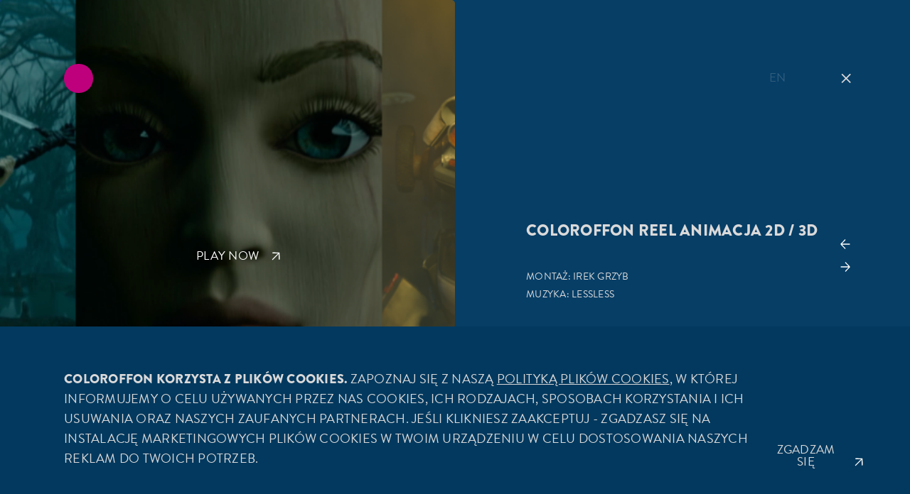

--- FILE ---
content_type: text/html; charset=UTF-8
request_url: https://coloroffon.pl/portfolio/coloroffon-reel-animacja-2d-3d/
body_size: 7980
content:
<!doctype html>
<html dir="ltr" lang="pl-PL" prefix="og: https://ogp.me/ns#">
<head>
	<meta charset="UTF-8">
	

	<link href="https://coloroffon.pl/wp-content/themes/coloroffon/prod/img/favi.png" rel="shortcut icon">

	<meta http-equiv="X-UA-Compatible" content="IE=edge">
	<meta name="viewport" content="width=device-width, initial-scale=1"/>

	<link rel="preload" href="https://use.typekit.net/lqj2pqg.css" as="style">
	<link rel="stylesheet" href="https://use.typekit.net/lqj2pqg.css">

	
		<!-- All in One SEO 4.7.2 - aioseo.com -->
		<title>Coloroffon Reel Animacja 2D / 3D - Coloroffon</title>
		<meta name="description" content="Coloroffon Reel Animacja 2D / 3D Montaż: Irek Grzyb Muzyka: LESSLESS" />
		<meta name="robots" content="max-image-preview:large" />
		<meta name="google-site-verification" content="sEZGuNQdCM_NOQ8PeeTh37atKX9KMZmGDl7xmGcj_zI" />
		<link rel="canonical" href="https://coloroffon.pl/portfolio/coloroffon-reel-animacja-2d-3d/" />
		<meta name="generator" content="All in One SEO (AIOSEO) 4.7.2" />
		<meta property="og:locale" content="pl_PL" />
		<meta property="og:site_name" content="Coloroffon -" />
		<meta property="og:type" content="article" />
		<meta property="og:title" content="Coloroffon Reel Animacja 2D / 3D - Coloroffon" />
		<meta property="og:description" content="Coloroffon Reel Animacja 2D / 3D Montaż: Irek Grzyb Muzyka: LESSLESS" />
		<meta property="og:url" content="https://coloroffon.pl/portfolio/coloroffon-reel-animacja-2d-3d/" />
		<meta property="og:image" content="https://coloroffon.pl/wp-content/uploads/2024/06/logo_coloroffon_kolor_rgb_HD_kolo.jpg" />
		<meta property="og:image:secure_url" content="https://coloroffon.pl/wp-content/uploads/2024/06/logo_coloroffon_kolor_rgb_HD_kolo.jpg" />
		<meta property="og:image:width" content="1920" />
		<meta property="og:image:height" content="1920" />
		<meta property="article:published_time" content="2022-05-30T15:43:06+00:00" />
		<meta property="article:modified_time" content="2024-11-07T16:41:17+00:00" />
		<meta property="article:publisher" content="https://www.facebook.com/coloroffonfilm" />
		<meta name="twitter:card" content="summary_large_image" />
		<meta name="twitter:title" content="Coloroffon Reel Animacja 2D / 3D - Coloroffon" />
		<meta name="twitter:description" content="Coloroffon Reel Animacja 2D / 3D Montaż: Irek Grzyb Muzyka: LESSLESS" />
		<meta name="twitter:image" content="https://coloroffon.pl/wp-content/uploads/2024/06/logo_coloroffon_kolor_rgb_HD_kolo.jpg" />
		<script type="application/ld+json" class="aioseo-schema">
			{"@context":"https:\/\/schema.org","@graph":[{"@type":"BreadcrumbList","@id":"https:\/\/coloroffon.pl\/portfolio\/coloroffon-reel-animacja-2d-3d\/#breadcrumblist","itemListElement":[{"@type":"ListItem","@id":"https:\/\/coloroffon.pl\/#listItem","position":1,"name":"Dom","item":"https:\/\/coloroffon.pl\/","nextItem":"https:\/\/coloroffon.pl\/portfolio\/coloroffon-reel-animacja-2d-3d\/#listItem"},{"@type":"ListItem","@id":"https:\/\/coloroffon.pl\/portfolio\/coloroffon-reel-animacja-2d-3d\/#listItem","position":2,"name":"Coloroffon Reel Animacja 2D \/ 3D","previousItem":"https:\/\/coloroffon.pl\/#listItem"}]},{"@type":"Organization","@id":"https:\/\/coloroffon.pl\/#organization","name":"Coloroffon","url":"https:\/\/coloroffon.pl\/","telephone":"+48609669973","logo":{"@type":"ImageObject","url":"https:\/\/coloroffon.pl\/wp-content\/uploads\/2024\/06\/logo_coloroffon_kolor_rgb_HD_kolo.jpg","@id":"https:\/\/coloroffon.pl\/portfolio\/coloroffon-reel-animacja-2d-3d\/#organizationLogo","width":1920,"height":1920},"image":{"@id":"https:\/\/coloroffon.pl\/portfolio\/coloroffon-reel-animacja-2d-3d\/#organizationLogo"},"sameAs":["https:\/\/www.facebook.com\/coloroffonfilm","https:\/\/www.instagram.com\/coloroffon\/"]},{"@type":"WebPage","@id":"https:\/\/coloroffon.pl\/portfolio\/coloroffon-reel-animacja-2d-3d\/#webpage","url":"https:\/\/coloroffon.pl\/portfolio\/coloroffon-reel-animacja-2d-3d\/","name":"Coloroffon Reel Animacja 2D \/ 3D - Coloroffon","description":"Coloroffon Reel Animacja 2D \/ 3D Monta\u017c: Irek Grzyb Muzyka: LESSLESS","inLanguage":"pl-PL","isPartOf":{"@id":"https:\/\/coloroffon.pl\/#website"},"breadcrumb":{"@id":"https:\/\/coloroffon.pl\/portfolio\/coloroffon-reel-animacja-2d-3d\/#breadcrumblist"},"image":{"@type":"ImageObject","url":"https:\/\/coloroffon.pl\/wp-content\/uploads\/2022\/05\/animacja2d_3d.png","@id":"https:\/\/coloroffon.pl\/portfolio\/coloroffon-reel-animacja-2d-3d\/#mainImage","width":3418,"height":1914},"primaryImageOfPage":{"@id":"https:\/\/coloroffon.pl\/portfolio\/coloroffon-reel-animacja-2d-3d\/#mainImage"},"datePublished":"2022-05-30T17:43:06+02:00","dateModified":"2024-11-07T17:41:17+01:00"},{"@type":"WebSite","@id":"https:\/\/coloroffon.pl\/#website","url":"https:\/\/coloroffon.pl\/","name":"Coloroffon","inLanguage":"pl-PL","publisher":{"@id":"https:\/\/coloroffon.pl\/#organization"}}]}
		</script>
		<!-- All in One SEO -->

<link rel="alternate" href="https://coloroffon.pl/portfolio/coloroffon-reel-animacja-2d-3d/" hreflang="pl" />
<link rel="alternate" href="https://coloroffon.pl/en/portfolio/coloroffon-reel-animacja-2d-3d-2/" hreflang="en" />
<link rel='dns-prefetch' href='//unpkg.com' />
		<!-- This site uses the Google Analytics by MonsterInsights plugin v9.11.1 - Using Analytics tracking - https://www.monsterinsights.com/ -->
		<!-- Note: MonsterInsights is not currently configured on this site. The site owner needs to authenticate with Google Analytics in the MonsterInsights settings panel. -->
					<!-- No tracking code set -->
				<!-- / Google Analytics by MonsterInsights -->
		<script type="text/javascript">
/* <![CDATA[ */
window._wpemojiSettings = {"baseUrl":"https:\/\/s.w.org\/images\/core\/emoji\/15.0.3\/72x72\/","ext":".png","svgUrl":"https:\/\/s.w.org\/images\/core\/emoji\/15.0.3\/svg\/","svgExt":".svg","source":{"concatemoji":"https:\/\/coloroffon.pl\/wp-includes\/js\/wp-emoji-release.min.js?ver=355c8497d48aa4839362c4f610a9f9c4"}};
/*! This file is auto-generated */
!function(i,n){var o,s,e;function c(e){try{var t={supportTests:e,timestamp:(new Date).valueOf()};sessionStorage.setItem(o,JSON.stringify(t))}catch(e){}}function p(e,t,n){e.clearRect(0,0,e.canvas.width,e.canvas.height),e.fillText(t,0,0);var t=new Uint32Array(e.getImageData(0,0,e.canvas.width,e.canvas.height).data),r=(e.clearRect(0,0,e.canvas.width,e.canvas.height),e.fillText(n,0,0),new Uint32Array(e.getImageData(0,0,e.canvas.width,e.canvas.height).data));return t.every(function(e,t){return e===r[t]})}function u(e,t,n){switch(t){case"flag":return n(e,"\ud83c\udff3\ufe0f\u200d\u26a7\ufe0f","\ud83c\udff3\ufe0f\u200b\u26a7\ufe0f")?!1:!n(e,"\ud83c\uddfa\ud83c\uddf3","\ud83c\uddfa\u200b\ud83c\uddf3")&&!n(e,"\ud83c\udff4\udb40\udc67\udb40\udc62\udb40\udc65\udb40\udc6e\udb40\udc67\udb40\udc7f","\ud83c\udff4\u200b\udb40\udc67\u200b\udb40\udc62\u200b\udb40\udc65\u200b\udb40\udc6e\u200b\udb40\udc67\u200b\udb40\udc7f");case"emoji":return!n(e,"\ud83d\udc26\u200d\u2b1b","\ud83d\udc26\u200b\u2b1b")}return!1}function f(e,t,n){var r="undefined"!=typeof WorkerGlobalScope&&self instanceof WorkerGlobalScope?new OffscreenCanvas(300,150):i.createElement("canvas"),a=r.getContext("2d",{willReadFrequently:!0}),o=(a.textBaseline="top",a.font="600 32px Arial",{});return e.forEach(function(e){o[e]=t(a,e,n)}),o}function t(e){var t=i.createElement("script");t.src=e,t.defer=!0,i.head.appendChild(t)}"undefined"!=typeof Promise&&(o="wpEmojiSettingsSupports",s=["flag","emoji"],n.supports={everything:!0,everythingExceptFlag:!0},e=new Promise(function(e){i.addEventListener("DOMContentLoaded",e,{once:!0})}),new Promise(function(t){var n=function(){try{var e=JSON.parse(sessionStorage.getItem(o));if("object"==typeof e&&"number"==typeof e.timestamp&&(new Date).valueOf()<e.timestamp+604800&&"object"==typeof e.supportTests)return e.supportTests}catch(e){}return null}();if(!n){if("undefined"!=typeof Worker&&"undefined"!=typeof OffscreenCanvas&&"undefined"!=typeof URL&&URL.createObjectURL&&"undefined"!=typeof Blob)try{var e="postMessage("+f.toString()+"("+[JSON.stringify(s),u.toString(),p.toString()].join(",")+"));",r=new Blob([e],{type:"text/javascript"}),a=new Worker(URL.createObjectURL(r),{name:"wpTestEmojiSupports"});return void(a.onmessage=function(e){c(n=e.data),a.terminate(),t(n)})}catch(e){}c(n=f(s,u,p))}t(n)}).then(function(e){for(var t in e)n.supports[t]=e[t],n.supports.everything=n.supports.everything&&n.supports[t],"flag"!==t&&(n.supports.everythingExceptFlag=n.supports.everythingExceptFlag&&n.supports[t]);n.supports.everythingExceptFlag=n.supports.everythingExceptFlag&&!n.supports.flag,n.DOMReady=!1,n.readyCallback=function(){n.DOMReady=!0}}).then(function(){return e}).then(function(){var e;n.supports.everything||(n.readyCallback(),(e=n.source||{}).concatemoji?t(e.concatemoji):e.wpemoji&&e.twemoji&&(t(e.twemoji),t(e.wpemoji)))}))}((window,document),window._wpemojiSettings);
/* ]]> */
</script>
<style id='wp-emoji-styles-inline-css' type='text/css'>

	img.wp-smiley, img.emoji {
		display: inline !important;
		border: none !important;
		box-shadow: none !important;
		height: 1em !important;
		width: 1em !important;
		margin: 0 0.07em !important;
		vertical-align: -0.1em !important;
		background: none !important;
		padding: 0 !important;
	}
</style>
<link rel='stylesheet' id='wp-block-library-css' href='https://coloroffon.pl/wp-includes/css/dist/block-library/style.min.css?ver=355c8497d48aa4839362c4f610a9f9c4' type='text/css' media='all' />
<style id='classic-theme-styles-inline-css' type='text/css'>
/*! This file is auto-generated */
.wp-block-button__link{color:#fff;background-color:#32373c;border-radius:9999px;box-shadow:none;text-decoration:none;padding:calc(.667em + 2px) calc(1.333em + 2px);font-size:1.125em}.wp-block-file__button{background:#32373c;color:#fff;text-decoration:none}
</style>
<style id='global-styles-inline-css' type='text/css'>
:root{--wp--preset--aspect-ratio--square: 1;--wp--preset--aspect-ratio--4-3: 4/3;--wp--preset--aspect-ratio--3-4: 3/4;--wp--preset--aspect-ratio--3-2: 3/2;--wp--preset--aspect-ratio--2-3: 2/3;--wp--preset--aspect-ratio--16-9: 16/9;--wp--preset--aspect-ratio--9-16: 9/16;--wp--preset--color--black: #000000;--wp--preset--color--cyan-bluish-gray: #abb8c3;--wp--preset--color--white: #ffffff;--wp--preset--color--pale-pink: #f78da7;--wp--preset--color--vivid-red: #cf2e2e;--wp--preset--color--luminous-vivid-orange: #ff6900;--wp--preset--color--luminous-vivid-amber: #fcb900;--wp--preset--color--light-green-cyan: #7bdcb5;--wp--preset--color--vivid-green-cyan: #00d084;--wp--preset--color--pale-cyan-blue: #8ed1fc;--wp--preset--color--vivid-cyan-blue: #0693e3;--wp--preset--color--vivid-purple: #9b51e0;--wp--preset--gradient--vivid-cyan-blue-to-vivid-purple: linear-gradient(135deg,rgba(6,147,227,1) 0%,rgb(155,81,224) 100%);--wp--preset--gradient--light-green-cyan-to-vivid-green-cyan: linear-gradient(135deg,rgb(122,220,180) 0%,rgb(0,208,130) 100%);--wp--preset--gradient--luminous-vivid-amber-to-luminous-vivid-orange: linear-gradient(135deg,rgba(252,185,0,1) 0%,rgba(255,105,0,1) 100%);--wp--preset--gradient--luminous-vivid-orange-to-vivid-red: linear-gradient(135deg,rgba(255,105,0,1) 0%,rgb(207,46,46) 100%);--wp--preset--gradient--very-light-gray-to-cyan-bluish-gray: linear-gradient(135deg,rgb(238,238,238) 0%,rgb(169,184,195) 100%);--wp--preset--gradient--cool-to-warm-spectrum: linear-gradient(135deg,rgb(74,234,220) 0%,rgb(151,120,209) 20%,rgb(207,42,186) 40%,rgb(238,44,130) 60%,rgb(251,105,98) 80%,rgb(254,248,76) 100%);--wp--preset--gradient--blush-light-purple: linear-gradient(135deg,rgb(255,206,236) 0%,rgb(152,150,240) 100%);--wp--preset--gradient--blush-bordeaux: linear-gradient(135deg,rgb(254,205,165) 0%,rgb(254,45,45) 50%,rgb(107,0,62) 100%);--wp--preset--gradient--luminous-dusk: linear-gradient(135deg,rgb(255,203,112) 0%,rgb(199,81,192) 50%,rgb(65,88,208) 100%);--wp--preset--gradient--pale-ocean: linear-gradient(135deg,rgb(255,245,203) 0%,rgb(182,227,212) 50%,rgb(51,167,181) 100%);--wp--preset--gradient--electric-grass: linear-gradient(135deg,rgb(202,248,128) 0%,rgb(113,206,126) 100%);--wp--preset--gradient--midnight: linear-gradient(135deg,rgb(2,3,129) 0%,rgb(40,116,252) 100%);--wp--preset--font-size--small: 13px;--wp--preset--font-size--medium: 20px;--wp--preset--font-size--large: 36px;--wp--preset--font-size--x-large: 42px;--wp--preset--spacing--20: 0.44rem;--wp--preset--spacing--30: 0.67rem;--wp--preset--spacing--40: 1rem;--wp--preset--spacing--50: 1.5rem;--wp--preset--spacing--60: 2.25rem;--wp--preset--spacing--70: 3.38rem;--wp--preset--spacing--80: 5.06rem;--wp--preset--shadow--natural: 6px 6px 9px rgba(0, 0, 0, 0.2);--wp--preset--shadow--deep: 12px 12px 50px rgba(0, 0, 0, 0.4);--wp--preset--shadow--sharp: 6px 6px 0px rgba(0, 0, 0, 0.2);--wp--preset--shadow--outlined: 6px 6px 0px -3px rgba(255, 255, 255, 1), 6px 6px rgba(0, 0, 0, 1);--wp--preset--shadow--crisp: 6px 6px 0px rgba(0, 0, 0, 1);}:where(.is-layout-flex){gap: 0.5em;}:where(.is-layout-grid){gap: 0.5em;}body .is-layout-flex{display: flex;}.is-layout-flex{flex-wrap: wrap;align-items: center;}.is-layout-flex > :is(*, div){margin: 0;}body .is-layout-grid{display: grid;}.is-layout-grid > :is(*, div){margin: 0;}:where(.wp-block-columns.is-layout-flex){gap: 2em;}:where(.wp-block-columns.is-layout-grid){gap: 2em;}:where(.wp-block-post-template.is-layout-flex){gap: 1.25em;}:where(.wp-block-post-template.is-layout-grid){gap: 1.25em;}.has-black-color{color: var(--wp--preset--color--black) !important;}.has-cyan-bluish-gray-color{color: var(--wp--preset--color--cyan-bluish-gray) !important;}.has-white-color{color: var(--wp--preset--color--white) !important;}.has-pale-pink-color{color: var(--wp--preset--color--pale-pink) !important;}.has-vivid-red-color{color: var(--wp--preset--color--vivid-red) !important;}.has-luminous-vivid-orange-color{color: var(--wp--preset--color--luminous-vivid-orange) !important;}.has-luminous-vivid-amber-color{color: var(--wp--preset--color--luminous-vivid-amber) !important;}.has-light-green-cyan-color{color: var(--wp--preset--color--light-green-cyan) !important;}.has-vivid-green-cyan-color{color: var(--wp--preset--color--vivid-green-cyan) !important;}.has-pale-cyan-blue-color{color: var(--wp--preset--color--pale-cyan-blue) !important;}.has-vivid-cyan-blue-color{color: var(--wp--preset--color--vivid-cyan-blue) !important;}.has-vivid-purple-color{color: var(--wp--preset--color--vivid-purple) !important;}.has-black-background-color{background-color: var(--wp--preset--color--black) !important;}.has-cyan-bluish-gray-background-color{background-color: var(--wp--preset--color--cyan-bluish-gray) !important;}.has-white-background-color{background-color: var(--wp--preset--color--white) !important;}.has-pale-pink-background-color{background-color: var(--wp--preset--color--pale-pink) !important;}.has-vivid-red-background-color{background-color: var(--wp--preset--color--vivid-red) !important;}.has-luminous-vivid-orange-background-color{background-color: var(--wp--preset--color--luminous-vivid-orange) !important;}.has-luminous-vivid-amber-background-color{background-color: var(--wp--preset--color--luminous-vivid-amber) !important;}.has-light-green-cyan-background-color{background-color: var(--wp--preset--color--light-green-cyan) !important;}.has-vivid-green-cyan-background-color{background-color: var(--wp--preset--color--vivid-green-cyan) !important;}.has-pale-cyan-blue-background-color{background-color: var(--wp--preset--color--pale-cyan-blue) !important;}.has-vivid-cyan-blue-background-color{background-color: var(--wp--preset--color--vivid-cyan-blue) !important;}.has-vivid-purple-background-color{background-color: var(--wp--preset--color--vivid-purple) !important;}.has-black-border-color{border-color: var(--wp--preset--color--black) !important;}.has-cyan-bluish-gray-border-color{border-color: var(--wp--preset--color--cyan-bluish-gray) !important;}.has-white-border-color{border-color: var(--wp--preset--color--white) !important;}.has-pale-pink-border-color{border-color: var(--wp--preset--color--pale-pink) !important;}.has-vivid-red-border-color{border-color: var(--wp--preset--color--vivid-red) !important;}.has-luminous-vivid-orange-border-color{border-color: var(--wp--preset--color--luminous-vivid-orange) !important;}.has-luminous-vivid-amber-border-color{border-color: var(--wp--preset--color--luminous-vivid-amber) !important;}.has-light-green-cyan-border-color{border-color: var(--wp--preset--color--light-green-cyan) !important;}.has-vivid-green-cyan-border-color{border-color: var(--wp--preset--color--vivid-green-cyan) !important;}.has-pale-cyan-blue-border-color{border-color: var(--wp--preset--color--pale-cyan-blue) !important;}.has-vivid-cyan-blue-border-color{border-color: var(--wp--preset--color--vivid-cyan-blue) !important;}.has-vivid-purple-border-color{border-color: var(--wp--preset--color--vivid-purple) !important;}.has-vivid-cyan-blue-to-vivid-purple-gradient-background{background: var(--wp--preset--gradient--vivid-cyan-blue-to-vivid-purple) !important;}.has-light-green-cyan-to-vivid-green-cyan-gradient-background{background: var(--wp--preset--gradient--light-green-cyan-to-vivid-green-cyan) !important;}.has-luminous-vivid-amber-to-luminous-vivid-orange-gradient-background{background: var(--wp--preset--gradient--luminous-vivid-amber-to-luminous-vivid-orange) !important;}.has-luminous-vivid-orange-to-vivid-red-gradient-background{background: var(--wp--preset--gradient--luminous-vivid-orange-to-vivid-red) !important;}.has-very-light-gray-to-cyan-bluish-gray-gradient-background{background: var(--wp--preset--gradient--very-light-gray-to-cyan-bluish-gray) !important;}.has-cool-to-warm-spectrum-gradient-background{background: var(--wp--preset--gradient--cool-to-warm-spectrum) !important;}.has-blush-light-purple-gradient-background{background: var(--wp--preset--gradient--blush-light-purple) !important;}.has-blush-bordeaux-gradient-background{background: var(--wp--preset--gradient--blush-bordeaux) !important;}.has-luminous-dusk-gradient-background{background: var(--wp--preset--gradient--luminous-dusk) !important;}.has-pale-ocean-gradient-background{background: var(--wp--preset--gradient--pale-ocean) !important;}.has-electric-grass-gradient-background{background: var(--wp--preset--gradient--electric-grass) !important;}.has-midnight-gradient-background{background: var(--wp--preset--gradient--midnight) !important;}.has-small-font-size{font-size: var(--wp--preset--font-size--small) !important;}.has-medium-font-size{font-size: var(--wp--preset--font-size--medium) !important;}.has-large-font-size{font-size: var(--wp--preset--font-size--large) !important;}.has-x-large-font-size{font-size: var(--wp--preset--font-size--x-large) !important;}
:where(.wp-block-post-template.is-layout-flex){gap: 1.25em;}:where(.wp-block-post-template.is-layout-grid){gap: 1.25em;}
:where(.wp-block-columns.is-layout-flex){gap: 2em;}:where(.wp-block-columns.is-layout-grid){gap: 2em;}
:root :where(.wp-block-pullquote){font-size: 1.5em;line-height: 1.6;}
</style>
<link rel='stylesheet' id='swiper_css-css' href='https://unpkg.com/swiper@7/swiper.min.css?ver=7.0.0' type='text/css' media='all' />
<link rel='stylesheet' id='ytheme_style-css' href='https://coloroffon.pl/wp-content/themes/coloroffon/prod/css/main.css?ver=1.3.0' type='text/css' media='all' />
<script type="text/javascript" src="https://coloroffon.pl/wp-includes/js/jquery/jquery.min.js?ver=3.7.1" id="jquery-core-js"></script>
<script type="text/javascript" src="https://coloroffon.pl/wp-includes/js/jquery/jquery-migrate.min.js?ver=3.4.1" id="jquery-migrate-js"></script>
<link rel="https://api.w.org/" href="https://coloroffon.pl/wp-json/" /><link rel="alternate" title="JSON" type="application/json" href="https://coloroffon.pl/wp-json/wp/v2/portfolio/2254" /><link rel="alternate" title="oEmbed (JSON)" type="application/json+oembed" href="https://coloroffon.pl/wp-json/oembed/1.0/embed?url=https%3A%2F%2Fcoloroffon.pl%2Fportfolio%2Fcoloroffon-reel-animacja-2d-3d%2F" />
<link rel="alternate" title="oEmbed (XML)" type="text/xml+oembed" href="https://coloroffon.pl/wp-json/oembed/1.0/embed?url=https%3A%2F%2Fcoloroffon.pl%2Fportfolio%2Fcoloroffon-reel-animacja-2d-3d%2F&#038;format=xml" />
		<style type="text/css" id="wp-custom-css">
			#menu-item-116 .bg-1 {position:relative;}
#menu-item-116 .bg-1::before {
	content: "";
	position: absolute;
	left: 40px;
	top: -30px;
	width: 60px;
	height: 60px;
	background-image: url('https://color.innovative-solutions.pl/wp-content/uploads/2021/11/kreska.svg');
	filter: invert(1) brightness(90%);
}

@media only screen and (max-width: 768px) {
   #menu-item-116 .bg-1::before {
		
		left: 9px;
		top: -15px;
		width: 25px;
		height: 25px;
	}
	
	
	.nav__menu .sub-menu {
   	padding-left: 30px;
	}
	
	.langs {
		right: 90px;
		top: 20px;
	}
}

/*
@media only screen and (max-width: 1024px) {
	.portfolio-item__image {
    height: 28vw;
	}
}
@media only screen and (max-width: 768px) {
	.portfolio-item__image {
    height: 56vw;
	}
}
*/		</style>
		</head>
<body data-rsssl=1 class="portfolio-template-default single single-portfolio postid-2254">

	<a class="small-dot" href="https://coloroffon.pl/"></a>

	<ul class="langs">
			<li class="lang-item lang-item-9 lang-item-en lang-item-first"><a data-no-swup  lang="en-GB" hreflang="en-GB" href="https://coloroffon.pl/en/portfolio/coloroffon-reel-animacja-2d-3d-2/">en</a></li>
	</ul>

	<button class="burger"><span></span><span></span></button>

	<nav class="nav">
		<ul id="main-menu" class="nav__menu"><li id="menu-item-116" class="menu-item menu-item-type-post_type menu-item-object-page menu-item-home current-portfolio-parent menu-item-116"><a href="https://coloroffon.pl/"><span class="menu-item-description">01</span>GŁ<i class="bg-1"></i>WNA</a></li>
<li id="menu-item-31" class="menu-item menu-item-type-custom menu-item-object-custom menu-item-has-children menu-item-31"><a href="/portfolio/"><span class="menu-item-description">02</span>W<i class="bg-3"></i>RKS</a>
<ul class="sub-menu">
	<li id="menu-item-61" class="menu-item menu-item-type-taxonomy menu-item-object-kategoria_portfolio current-portfolio-ancestor current-menu-parent current-portfolio-parent menu-item-61"><a href="https://coloroffon.pl/kategoria-portfolio/reklama-pl/">Reklama</a></li>
	<li id="menu-item-60" class="menu-item menu-item-type-taxonomy menu-item-object-kategoria_portfolio current-portfolio-ancestor current-menu-parent current-portfolio-parent menu-item-60"><a href="https://coloroffon.pl/kategoria-portfolio/fabula-pl/">Fabuła</a></li>
</ul>
</li>
<li id="menu-item-17" class="menu-item menu-item-type-post_type menu-item-object-page menu-item-17"><a href="https://coloroffon.pl/o-nas/"><span class="menu-item-description">03</span><i class="bg-2"></i>  NAS</a></li>
<li id="menu-item-14" class="menu-item menu-item-type-post_type menu-item-object-page menu-item-14"><a href="https://coloroffon.pl/kontakt/"><span class="menu-item-description">04</span>K<i class="bg-4"></i>NTAKT</a></li>
</ul>	</nav>

	<div id="swup" class="transition-fade">
<main class="main">


	<div class="portfolio-wrapper">
   

    <!-- funkscja dla starego przycisku wsztecz nie działa ,zastąpiłem javascript
         --> 

    

    <a href="javascript:history.back()" class="back-link">&times;</a>
    

    <div class="portfolio-wrapper__image">
      <!-- <iframe width="560" height="315" src="https://www.youtube.com/embed/1k6KNwZ_sQ0?si=8PmYNjGY0Uga7sar&amp;controls=1" title="YouTube video player" frameborder="0" allow="accelerometer; autoplay=1; clipboard-write; encrypted-media; gyroscope; picture-in-picture; web-share" referrerpolicy="strict-origin-when-cross-origin" allowfullscreen></iframe> -->
      <img src="https://coloroffon.pl/wp-content/uploads/2022/05/animacja2d_3d.png" srcset="https://coloroffon.pl/wp-content/uploads/2022/05/animacja2d_3d.png 3418w, https://coloroffon.pl/wp-content/uploads/2022/05/animacja2d_3d-980x549.png 980w, https://coloroffon.pl/wp-content/uploads/2022/05/animacja2d_3d-1024x573.png 1024w, https://coloroffon.pl/wp-content/uploads/2022/05/animacja2d_3d-768x430.png 768w, https://coloroffon.pl/wp-content/uploads/2022/05/animacja2d_3d-1536x860.png 1536w" sizes="(max-width: 980px) 100vw, 980px" alt="animacja2d_3d">
      <button class="play-button link"><span>PLAY NOW</span></button>
    </div>

    <article class="portfolio-wrapper__article">
      <div class="portfolio-nav">
        <a href="https://coloroffon.pl/portfolio/coloroffon-reel-reklamowy/" rel="prev"></a><a href="https://coloroffon.pl/portfolio/coloroffon-reel-2023/" rel="next"></a>      </div>

      <h3 class="moz-quote-pre">Coloroffon Reel Animacja 2D / 3D</h3>
<p class="moz-quote-pre">Montaż: Irek Grzyb<br />
Muzyka: LESSLESS</p>
    </article>
  </div>

  <script>
    var videoString = `<iframe width="560" height="315" src="https://www.youtube.com/embed/1k6KNwZ_sQ0?si=8PmYNjGY0Uga7sar&amp;controls=1" title="YouTube video player" frameborder="0" allow="accelerometer; autoplay=1; clipboard-write; encrypted-media; gyroscope; picture-in-picture; web-share" referrerpolicy="strict-origin-when-cross-origin" allowfullscreen></iframe>`;
  </script>

  <div class="video-popup">
    <div class="video-popup__inner"><iframe width="560" height="315" src="https://www.youtube.com/embed/1k6KNwZ_sQ0?si=8PmYNjGY0Uga7sar&amp;controls=1" title="YouTube video player" frameborder="0" allow="accelerometer; autoplay=1; clipboard-write; encrypted-media; gyroscope; picture-in-picture; web-share" referrerpolicy="strict-origin-when-cross-origin" allowfullscreen></iframe></div>
    <button class="video-popup__close">&times;</button>
  </div>


</main>
  </div>
  
  <footer class="footer">
    <div class="container">
      <div class="footer__logo">
        <img src="https://coloroffon.pl/wp-content/themes/coloroffon/prod/img//logo-footer.svg" alt="Logo">
      </div>

      <ul id="footer-menu" class="footer__menu"><li id="menu-item-10" class="menu-item menu-item-type-post_type menu-item-object-page menu-item-10"><a href="https://coloroffon.pl/kontakt/">Kontakt</a></li>
<li id="menu-item-11" class="menu-item menu-item-type-custom menu-item-object-custom menu-item-11"><a target="_blank" rel="noopener" href="https://www.instagram.com/coloroffon/?utm_source=ig_embed">Instagram</a></li>
<li id="menu-item-12" class="menu-item menu-item-type-custom menu-item-object-custom menu-item-12"><a target="_blank" rel="noopener" href="https://www.facebook.com/coloroffonfilm">Facebook</a></li>
<li id="menu-item-2732" class="menu-item menu-item-type-post_type menu-item-object-page menu-item-2732"><a href="https://coloroffon.pl/live/">LIVE</a></li>
</ul>    </div>
  </footer>


  <div class="cookies">
    <div class="cookies__content">
      <strong>coloroffon korzysta z plików cookies.</strong> Zapoznaj się z naszą <a href="/polityka-prywatnosci/" target="_blank">Polityką plików cookies</a>, w której informujemy o celu używanych przez nas cookies, ich rodzajach, sposobach korzystania i ich usuwania oraz naszych zaufanych partnerach. Jeśli klikniesz Zaakceptuj - zgadzasz się na instalację marketingowych plików cookies w Twoim urządzeniu w celu dostosowania naszych reklam do Twoich potrzeb.    </div>
    <button class="cookies__close link"><span>Zgadzam się</span></button>
  </div>

<script>
document.addEventListener('DOMContentLoaded', function () {
  console.log("🟢 Skrypt gotowy (dynamiczna wersja)");

  document.body.addEventListener('click', function (e) {
    const target = e.target.closest('a.portfolio-item');
    if (!target) return;

    e.preventDefault();
    const url = target.getAttribute('href');
    console.log("🖱️ Kliknięto:", url);

    const old = document.getElementById('video-popup-overlay');
    if (old) {
      old.remove();
      void document.body.offsetHeight;
    }

    setTimeout(() => {
      fetch(url)
        .then(res => res.text())
        .then(html => {
          const temp = document.createElement('div');
          temp.innerHTML = html;

          const iframe = temp.querySelector('iframe[src*="youtube.com"], iframe[src*="vimeo.com"]');
          if (!iframe) {
            alert("❌ Nie znaleziono filmu.");
            return;
          }

          let videoSrc = iframe.getAttribute('src');
videoSrc += videoSrc.includes('?') ? '&autoplay=1' : '?autoplay=1';

          const overlay = document.createElement('div');
          overlay.id = 'video-popup-overlay';
          Object.assign(overlay.style, {
            position: 'fixed',
            top: 0,
            left: 0,
            width: '100vw',
            height: '100vh',
            backgroundColor: 'rgba(0, 0, 0, 0.95)',
            display: 'flex',
            alignItems: 'center',
            justifyContent: 'center',
            zIndex: 9999
          });

overlay.innerHTML = `
  <div style="position: absolute; top: 40px; right: 30px;"> <!-- obniżone o 20px -->
    <button id="close-video-popup" style="
      font-size: 56px; <!-- 2x większy niż 28px -->
      background: none;
      color: white;
      border: none;
      cursor: pointer;
      font-weight: bold;
      line-height: 1;
    ">&times;</button>
  </div>
  <iframe src="${videoSrc}?autoplay=1" frameborder="0"
    allow="autoplay; encrypted-media" allowfullscreen
    style="width: 100vw; height: 100vh; border: none;"></iframe>
`;

          overlay.querySelector('#close-video-popup').addEventListener('click', () => overlay.remove());
          overlay.addEventListener('click', e => {
            if (e.target === overlay) overlay.remove();
          });

          document.body.appendChild(overlay);
        })
        .catch(err => {
          console.error("❌ Błąd ładowania:", err);
          alert("Nie udało się pobrać filmu.");
        });
    }, 10);
  });
});
</script>
<script type="text/javascript" src="https://unpkg.com/swiper@7/swiper-bundle.min.js?ver=7.0.0" id="swiper_js-js"></script>
<script type="text/javascript" src="https://coloroffon.pl/wp-content/themes/coloroffon/prod/js/main.min.js?ver=1.1.4" id="ytheme_scripts-js"></script>
</body>
</html>

--- FILE ---
content_type: text/css
request_url: https://coloroffon.pl/wp-content/themes/coloroffon/prod/css/main.css?ver=1.3.0
body_size: 5139
content:
*{box-sizing:border-box}a:focus,button:focus,input:focus,textarea:focus{outline:0}.input-checkbox,input.text,input[type=button],input[type=submit],input[type=text]{-webkit-appearance:none;border-radius:0}a,abbr,acronym,address,applet,article,aside,audio,b,big,blockquote,body,canvas,caption,center,cite,code,dd,del,details,dfn,div,dl,dt,em,embed,fieldset,figcaption,figure,footer,form,header,hgroup,html,i,iframe,img,ins,kbd,label,legend,li,mark,menu,nav,object,ol,output,pre,q,ruby,s,samp,section,small,span,strike,strong,sub,summary,table,tbody,td,tfoot,th,thead,time,tr,tt,u,ul,var,video{border:0;margin:0;padding:0;vertical-align:baseline}article,aside,details,figcaption,figure,footer,header,hgroup,menu,nav,section{display:block}body{line-height:1}ul{list-style:none}blockquote,q{quotes:none}blockquote:after,blockquote:before,q:after,q:before{content:"";content:none}table{border-collapse:collapse;border-spacing:0}a{text-decoration:none}a,button{color:inherit}button{background:none;border-radius:0;font-family:inherit;font-size:inherit;letter-spacing:inherit}input:-webkit-autofill,input:-webkit-autofill:focus input:-webkit-autofill,input:-webkit-autofill:hover,select:-webkit-autofill,select:-webkit-autofill:focus,select:-webkit-autofill:hover,textarea:-webkit-autofill,textarea:-webkit-autofill:hover textarea:-webkit-autofill:focus{-webkit-text-fill-color:inherit!important;-webkit-box-shadow:inset 0 0 0 1000px #fff;-webkit-transition:background-color 5000s ease-in-out 0s;transition:background-color 5000s ease-in-out 0s}.alignnone{margin:5px 20px 20px 0}.aligncenter,div.aligncenter{display:block;margin:5px auto}.alignright{float:right;margin:5px 0 20px 20px}.alignleft{float:left;margin:5px 20px 20px 0}a img.alignright{float:right;margin:5px 0 20px 20px}a img.alignleft,a img.alignnone{margin:5px 20px 20px 0}a img.alignleft{float:left}a img.aligncenter{display:block;margin-left:auto;margin-right:auto}.wp-caption{background:#fff;border:1px solid #f0f0f0;max-width:96%;padding:5px 3px 10px;text-align:center}.wp-caption.alignleft,.wp-caption.alignnone{margin:5px 20px 20px 0}.wp-caption.alignright{margin:5px 0 20px 20px}.wp-caption img{border:0;height:auto;margin:0;max-width:98.5%;padding:0;width:auto}.wp-caption p.wp-caption-text{font-size:11px;line-height:17px;margin:0;padding:0 4px 5px}.screen-reader-text{clip:rect(1px,1px,1px,1px);height:1px;overflow:hidden;position:absolute!important;white-space:nowrap;width:1px}.screen-reader-text:focus{clip:auto!important;background-color:#f1f1f1;border-radius:3px;box-shadow:0 0 2px 2px rgba(0,0,0,.6);color:#21759b;display:block;font-size:14px;font-size:.875rem;font-weight:700;height:auto;left:5px;line-height:normal;padding:15px 23px 14px;text-decoration:none;top:5px;width:auto;z-index:100000}body{background-color:#063e66;color:#dad9d9;font-family:brandon-grotesque,sans-serif;font-size:17px;font-weight:400;letter-spacing:.25px;line-height:1.8;text-transform:uppercase}b,strong{font-weight:900}a{word-wrap:break-word}h3{font-size:22px;font-weight:800}@media only screen and (max-width:1024px){h3{font-size:16px}}p{word-wrap:break-word;margin:20px 0}img{height:auto;max-width:100%}article iframe{display:block;min-height:500px;width:100%}article a{text-decoration:underline}article a:hover{color:#064673}article ul{margin:25px 0;padding-left:15px}article ul li{list-style-type:disc;margin:5px 0}article ul li::marker{color:#064673}article ul ul{margin:5px 0;padding-left:25px}article table{border-radius:0!important;width:100%}article table th{padding:15px 10px}article table td{font-size:14px;padding:8px 10px;vertical-align:middle}.align-right{text-align:right}.align-center{text-align:center}.flex-center{display:flex;justify-content:center}.flex-right{display:flex;justify-content:flex-end}.center{align-items:center;display:flex;justify-content:center;text-align:center}.color-1{color:#5e9194}.bg-1{background-color:#5e9194!important}.color-2{color:#074e81}.bg-2{background-color:#074e81!important}.color-3{color:#f7ae78}.bg-3{background-color:#f7ae78!important}.color-4{color:#be007c}.bg-4{background-color:#be007c!important}.mobile-text{display:none}@media only screen and (max-width:1024px){.mobile-text{display:inline}.desktop-text{display:none}}.heading{font-size:52px;font-weight:800;margin:0 0 25px}@media only screen and (max-width:1480px){.heading{font-size:36px}}@media only screen and (max-width:1024px){.heading{font-size:24px}}.heading span{color:#064673}.o{line-height:1em;margin:0}.o i{border-radius:1em;color:transparent;display:inline-block;height:.75em;line-height:.7em;margin:0 .06em;width:.75em}.o i:nth-child(1n){background-color:#5e9194}.o i:nth-child(2n){background-color:#074e81}.o i:nth-child(3n){background-color:#f7ae78}.o i:nth-child(4n){background-color:#be007c}.link{background:none;border:none;cursor:pointer;display:inline-block;font-size:17px;font-weight:400;position:relative;text-transform:uppercase}@media only screen and (max-width:1024px){.link{font-size:12px}}.link:after{background-image:url(../img/arrow.svg);bottom:-8px;content:"";display:block;filter:brightness(0) invert(1);height:34px;position:absolute;right:-35px;text-decoration:none;width:34px}@media only screen and (max-width:1024px){.link:after{height:27px;right:-30px;width:27px}}.link span{display:block;line-height:1;transition:.3s}.link:hover{color:#fff}.link:hover span{transform:translate(10px,-10px)}html{--scrollbarBG:#000;--thumbBG:#666;scroll-behavior:smooth}html::-webkit-scrollbar{width:10px}html{scrollbar-color:var(--thumbBG) var(--scrollbarBG);scrollbar-width:thin}html::-webkit-scrollbar-track{background:var(--scrollbarBG)}html::-webkit-scrollbar-thumb{background-color:var(--thumbBG);border:3px solid var(--scrollbarBG);border-radius:6px}body{overflow-x:hidden;transition:.1s}.container{margin:auto;max-width:100%;width:calc(100% - 180px)}@media only screen and (max-width:1024px){.container{padding:0 20px;width:100%}}.main{min-height:calc(100vh - 120px);padding-bottom:70px;padding-top:300px}@media only screen and (max-width:1024px){.main{min-height:calc(100vh - 80px);padding-bottom:45px;padding-top:120px}}.line{background-color:#fff;display:block;height:1px;width:100%}.small-dot{background-color:#be007c;border-radius:21px;height:41px;left:90px;position:fixed;top:90px;width:41px;z-index:1000}@media only screen and (max-width:1024px){.small-dot{height:25px;left:20px;top:20px;width:25px}}.dot{border-radius:151px;height:151px;position:absolute;width:151px}@media only screen and (max-width:1024px){.dot{display:none}}.dot--green{background-color:#5e9194}.dot--blue{background-color:#074e81;left:-100px;top:130px}.dot--orange{background-color:#f7ae78}.dot--pink{background-color:#be007c}.transition-fade{opacity:1;transition:.3s}html.is-animating .transition-fade{opacity:0}.langs{align-items:center;display:flex;gap:10px;list-style:none;position:fixed;right:175px;top:95px;z-index:5000}.langs .lang-item{opacity:.2;text-transform:uppercase;transform:.3s}.langs .lang-item:hover{opacity:1}.burger{border:none;cursor:pointer;padding:15px;position:fixed;right:75px;top:75px;z-index:5000}@media only screen and (max-width:1024px){.burger{right:20px;top:6px}}.burger span{background-color:#fff;border-radius:2px;display:block;height:8px;margin:8px 0;transition:.3s;width:50px}@media only screen and (max-width:1024px){.burger span{height:5px;margin:5px 0;width:34px}}.nav{background-color:#000;display:none;height:100%;left:0;padding:90px;position:fixed;top:0;width:100%;z-index:4000}@media only screen and (max-width:1024px){.nav{align-items:center;padding:80px 20px}}.nav__menu .menu-item{display:flex;font-size:18vh;font-weight:700;margin:45px 0}@media only screen and (max-width:1024px){.nav__menu .menu-item{display:block;font-size:45px;margin:32px 0}}.nav__menu .menu-item a{align-items:flex-start;display:flex;line-height:.7em}@media only screen and (max-width:1024px){.nav__menu .menu-item a{line-height:.75em}}.nav__menu .menu-item i{border-radius:1em;display:inline-block;height:.7em;opacity:0;width:.7em}.nav__menu .menu-item .menu-item-description{font-size:17px;font-weight:400;line-height:1em;margin-right:45px}@media only screen and (max-width:1024px){.nav__menu .menu-item .menu-item-description{font-size:10px;margin-right:20px}}.nav__menu .sub-menu{margin-left:45px;margin-top:-2px;opacity:0;transition:.5s}@media only screen and (max-width:1024px){.nav__menu .sub-menu{display:flex;margin-left:0;margin-top:25px;opacity:1}}.nav__menu .sub-menu .menu-item{font-size:5.9vh;margin:4.5vh 0 0}@media only screen and (max-width:1024px){.nav__menu .sub-menu .menu-item{font-size:20px;margin:0}}.nav__menu .sub-menu .menu-item:first-child{margin-top:0}@media only screen and (max-width:1024px){.nav__menu .sub-menu .menu-item:first-child{margin-right:20px}}.nav__menu .sub-menu .menu-item .menu-item-description{margin-right:25px}@media only screen and (max-width:1024px){.nav__menu .sub-menu .menu-item .menu-item-description{margin-right:15px}}.nav__menu .menu-item-has-children:hover .sub-menu{opacity:1}.nav-open .burger span:first-child{transform:rotate(45deg) translate(5px,5px)}@media only screen and (max-width:1024px){.nav-open .burger span:first-child{transform:rotate(45deg) translate(3px,3px)}}.nav-open .burger span:nth-child(2){transform:rotate(-45deg) translate(5px,-6px)}@media only screen and (max-width:1024px){.nav-open .burger span:nth-child(2){transform:rotate(-45deg) translate(3px,-5px)}}.nav-open .nav{display:block}@media only screen and (max-width:1024px){.nav-open .nav{display:flex}}.footer{padding:45px 0}@media only screen and (max-width:1024px){.footer{padding:25px 0}}.footer .container{align-items:center;display:flex;justify-content:space-between;position:relative}.footer .container:before{background-color:#fff;content:"";height:1px;position:absolute;top:-30px;width:100%}@media only screen and (max-width:1024px){.footer .container:before{width:calc(100% - 40px)}}.footer__logo img{width:200px}.footer__menu{display:flex;justify-content:flex-end}.footer__menu .menu-item{margin-left:80px;text-transform:uppercase}@media only screen and (max-width:1024px){.footer__menu .menu-item{font-size:10px;margin-left:20px}}.cookies{align-items:flex-end;background-color:#03395e;bottom:0;display:flex;justify-content:space-between;left:0;padding:60px 90px;position:fixed;transform:translateY(100%);transition:.5s;width:100%;z-index:7000}@media only screen and (max-width:1024px){.cookies{display:block;padding:25px 20px}}.cookies__content{font-size:18px;line-height:28px;max-width:100%;width:1080px}@media only screen and (max-width:1024px){.cookies__content{font-size:10px;line-height:15px;width:100%}}.cookies__content a{text-decoration:underline}@media only screen and (max-width:768px){.cookies__content{grid-column-gap:15px;grid-template-columns:auto 50px}}@media only screen and (max-width:1024px){.cookies__close{margin-top:25px;padding:0}}.error404 .blue-dot{top:50vh}.error404 .main{align-items:center;display:flex;justify-content:center;padding-top:110px}.not-found-heading{font-size:380px;font-weight:700;line-height:1;margin:0;position:relative}@media only screen and (max-width:1024px){.not-found-heading{font-size:130px}}.not-found-heading .dot404{background-color:#5e9194;border-radius:1em;cursor:pointer;display:inline-block;height:.7em;transition:5s;width:.7em}.not-found-heading .dot404:hover{transform:scale(2)}.not-found-heading .tip{font-size:17px;font-weight:400;left:-357px;line-height:21px;position:absolute;text-align:right;top:55px;width:-webkit-max-content;width:-moz-max-content;width:max-content}@media only screen and (max-width:1024px){.not-found-heading .tip{bottom:-50px;font-size:12px;left:inherit;line-height:20px;right:5px;top:inherit}}.page-template-default .main{padding-top:185px}.home .main{padding-top:0}.home .portfolio-item__inner{height:calc(28vw - 30.8px)!important}@media only screen and (max-width:768px){.home .portfolio-item__inner{height:calc(56vw - 28px)!important}}.hero{align-items:center;display:flex;height:calc(100vh - 100px);justify-content:center;position:relative}.hero__title{-webkit-touch-callout:none;font-size:202px;font-weight:900;letter-spacing:45px;margin-left:67px;position:relative;-webkit-user-select:none;-moz-user-select:none;-ms-user-select:none;user-select:none}@media only screen and (max-width:1480px){.hero__title{font-size:124px;letter-spacing:7px}}@media only screen and (max-width:1024px){.hero__title{font-size:65px;letter-spacing:10px;margin-left:20px}}.hero__title i{height:.7em;margin-right:40px;width:.7em}@media only screen and (max-width:1024px){.hero__title i{margin-right:15px}}.hero__title__sub{font-size:17px;font-weight:400;left:-160px;letter-spacing:0;line-height:1;position:absolute;top:30px}@media only screen and (max-width:1480px){.hero__title__sub{top:20px}}@media only screen and (max-width:1024px){.hero__title__sub{font-size:12px;left:0;top:-30px}}.hero__title .invs{opacity:0}@media only screen and (max-width:1480px){.hero__title .invs:nth-of-type(3){margin-right:20px}}@media only screen and (max-width:1024px){.hero__title .invs:nth-of-type(3){margin-right:11px}}@media only screen and (max-width:1480px){.hero__title .invs:nth-of-type(4){margin-right:48px}}@media only screen and (max-width:1024px){.hero__title .invs:nth-of-type(4){margin-right:28px}}.hero__title .dot-wrap{display:block;position:absolute;z-index:5}.hero__title .dot-wrap--1{left:170px;padding-bottom:1.6em;top:0}@media only screen and (max-width:1480px){.hero__title .dot-wrap--1{left:106px}}@media only screen and (max-width:1024px){.hero__title .dot-wrap--1{left:54px}}.hero__title .dot-wrap--2{left:510px;padding-bottom:1.6em;top:0}@media only screen and (max-width:1480px){.hero__title .dot-wrap--2{left:308px}}@media only screen and (max-width:1024px){.hero__title .dot-wrap--2{left:161px}}.hero__title .dot-wrap--3{bottom:0;left:-6px;margin-top:-.6em}@media only screen and (max-width:1480px){.hero__title .dot-wrap--3{left:-2px}}.hero__title .dot-wrap--4{bottom:0;left:515px;margin-top:-.6em;z-index:10}@media only screen and (max-width:1480px){.hero__title .dot-wrap--4{left:314px}}@media only screen and (max-width:1024px){.hero__title .dot-wrap--4{left:164px}}.hero__title .letter-space{margin-right:23px}@media only screen and (max-width:1480px){.hero__title .letter-space{margin-right:32px}}@media only screen and (max-width:1024px){.hero__title .letter-space{margin-right:10px}}.hero__title .letter-space:last-of-type{margin-right:-17px}.portfolio-categories{display:flex;margin-bottom:35px}@media only screen and (max-width:1024px){.portfolio-categories{margin-bottom:0}}.portfolio-categories a,.portfolio-categories button{border:none;cursor:pointer;font-size:17px;margin-right:40px;padding:0;text-transform:uppercase}@media only screen and (max-width:1024px){.portfolio-categories a,.portfolio-categories button{font-size:12px;margin-right:30px}}.portfolio-categories a.current,.portfolio-categories button.current{font-weight:700}.portfolio .tns-outer{position:relative}.portfolio .tns-outer .tns-controls{bottom:-75px;position:absolute;right:75px}@media only screen and (max-width:1024px){.portfolio .tns-outer .tns-controls{bottom:-50px;right:0}}.portfolio .tns-outer .tns-controls button{border:none;padding:10px}.portfolio .tns-outer .tns-controls button img{filter:brightness(0) invert(1);height:34px;width:34px}.portfolio .tns-outer .tns-controls button:first-child img{transform:rotate(-135deg)}.portfolio .tns-outer .tns-controls button:last-child img{transform:rotate(45deg)}.portfolio .tns-outer .portfolio-slide img{border-radius:5px;display:block}.portfolio .align-center{margin-top:-45px}@media only screen and (max-width:1024px){.portfolio .align-center{padding-left:20px;text-align:left}}.portfolio .link{position:relative;z-index:50}.about{margin:180px 0 100px}@media only screen and (max-width:1024px){.about br{display:none}}.about .o{font-size:36px;font-weight:700;line-height:1.4}@media only screen and (max-width:1024px){.about .o{font-size:24px}}.about .o i{line-height:.8em}.about .link:after{bottom:-5px}.swiper{padding:0 80px 100px;position:relative}@media only screen and (max-width:1024px){.swiper{padding:0 25px 45px}}.swiper-slide img{display:block;width:100%}.swiper-button-next,.swiper-button-prev{border:none;bottom:0;cursor:pointer;display:block;padding:10px;position:absolute;right:75px}@media only screen and (max-width:1024px){.swiper-button-next,.swiper-button-prev{bottom:-5px;right:0}}.swiper-button-next img,.swiper-button-prev img{filter:brightness(0) invert(1);height:34px;width:34px}.swiper-button-prev{right:125px}@media only screen and (max-width:1024px){.swiper-button-prev{right:45px}}.swiper-button-prev img{transform:rotate(-135deg)}.swiper-button-next img{transform:rotate(45deg)}.page-template-template-contact{background-color:#990064}.page-template-template-contact .blue-dot{top:120vh}.page-template-template-contact .orange-dot{right:160px;top:40vw}.page-template-template-contact .green-dot{bottom:200px;right:calc(50vw - 170px);z-index:10}.contact .container>a{display:inline-block;margin-bottom:25px}@media only screen and (max-width:1024px){.contact .container>a{margin-bottom:5px}}.contact .container>a:nth-child(2) i:first-child{background-color:#074e81}.contact address{font-size:26px;font-style:inherit;font-weight:700;margin-top:35px}@media only screen and (max-width:1024px){.contact address{font-size:12px}}.contact .o{font-size:90px;font-weight:700;letter-spacing:2.5px}@media only screen and (max-width:1024px){.contact .o{font-size:23px;line-height:30px}.contact .o br{display:none}}.members{grid-gap:40px;display:grid;grid-template-columns:1fr 1fr;margin-top:200px;padding:0 135px;position:relative}@media only screen and (max-width:1480px){.members{padding:0}}@media only screen and (max-width:1024px){.members{display:block;margin-top:80px}}.member{background-color:#000;border-radius:5px;height:calc(50vw - 250px);position:relative}@media only screen and (max-width:1480px){.member{height:calc(50vw - 108px)}}@media only screen and (max-width:1024px){.member{display:block;height:calc(100vw - 40px);margin:20px 0}}.member:before{background:linear-gradient(180deg,transparent,#000);border-radius:5px;bottom:0;content:"";height:40%;left:0;opacity:.5;position:absolute;width:100%}.member__photo{border-radius:5px;display:block;height:100%;-o-object-fit:cover;object-fit:cover;width:100%}.member__inner{display:flex;flex-direction:column;height:100%;justify-content:flex-end;left:0;padding:40px;position:absolute;top:0;width:100%;z-index:50}@media only screen and (max-width:1024px){.member__inner{padding:20px}}.member__title{font-size:17px;font-weight:400;margin:0}@media only screen and (max-width:1024px){.member__title{font-size:10px}}.member__name{font-size:26px;margin:-5px 0 15px}@media only screen and (max-width:1024px){.member__name{font-size:17px}}.member__text{font-size:23px;font-weight:700;line-height:38px}@media only screen and (max-width:1024px){.member__text{font-size:10px;line-height:1.5}}.member__contact{align-items:center;display:flex}@media only screen and (max-width:1024px){.member__contact{display:block;font-size:12px;line-height:20px;position:relative}}.member__contact:before{background-color:#074e81;border-radius:43px;content:"";display:block;height:43px;margin-right:-25px;width:43px}@media only screen and (max-width:1024px){.member__contact:before{height:27px;left:0;margin-right:0;position:absolute;top:7px;width:27px}}.member__contact a{display:block;font-weight:700;margin-left:40px}.member--hover .member__text,.member--hover .member__title{opacity:0;transform:translateY(50px);transition:.3s}.member--hover:before{background-color:rgba(0,0,0,.25);border-radius:5px;content:"";height:100%;left:0;opacity:0;position:absolute;top:0;transition:.3s;width:100%}.member--hover:hover:before{opacity:1}.member--hover:hover .member__text,.member--hover:hover .member__title{opacity:1;transform:translateY(0)}.page-template-template-about{background-color:#467174}.about-page .o{font-size:36px;font-weight:700;line-height:1.4}@media only screen and (max-width:1024px){.about-page .o{font-size:24px}}.about-page .o i{line-height:.8em}.about-page__text{font-size:18px;line-height:33px;margin-top:35px;max-width:100%;width:1150px}@media only screen and (max-width:1024px){.about-page__text{font-size:12px;line-height:16px;margin-top:25px}}.post-type-archive-portfolio .main,.tax-kategoria_portfolio .main{padding-top:200px}.portfolio-grid .container{grid-gap:25px;display:grid;grid-template-columns:1fr 1fr 1fr}@media only screen and (max-width:1024px){.portfolio-grid .container{grid-template-columns:1fr 1fr}}@media only screen and (max-width:768px){.portfolio-grid .container{display:block}}.portfolio-item{display:block}@media only screen and (max-width:768px){.portfolio-item{margin:20px 0}}.portfolio-item__inner{align-items:center;border-radius:5px;display:flex;height:calc(18.66667vw - 47.6px);justify-content:center;position:relative;text-align:center}@media only screen and (max-width:1024px){.portfolio-item__inner{height:calc(28vw - 28px)}}@media only screen and (max-width:768px){.portfolio-item__inner{height:calc(56vw - 28px)}}.portfolio-item__inner:before{background-color:#000;border-radius:5px;content:"";height:100%;opacity:0;position:absolute;transition:.3s;width:100%}.portfolio-item__image{border-radius:5px;display:block;height:100%;max-height:100%;-o-object-fit:cover;object-fit:cover;width:100%}.portfolio-item__title{font-size:32px;margin:0;opacity:0;position:absolute;transition:.3s}@media only screen and (max-width:1024px){.portfolio-item__title{font-size:14px;opacity:1}}.portfolio-item:hover .portfolio-item__inner:before{opacity:.25}.portfolio-item:hover .portfolio-item__title{opacity:1}.single-portfolio .burger{display:none}.single-portfolio .main{padding:0}.single-portfolio .footer{display:none}.back-link{font-size:42px;font-weight:300;line-height:1;padding:20px;position:absolute;right:60px;top:70px;z-index:100}@media only screen and (max-width:1024px){.back-link{right:10px;top:5px}}.back-link:hover{cursor:pointer;opacity:.8}.portfolio-wrapper{align-items:start;display:grid;grid-template-columns:1fr 1fr}@media only screen and (max-width:1024px){.portfolio-wrapper{display:block;margin-top:80px}}.portfolio-wrapper__image{align-items:center;display:flex;justify-content:center;position:relative;position:-webkit-sticky;position:sticky;top:0}@media only screen and (max-width:1024px){.portfolio-wrapper__image{padding:20px;position:inherit;top:inherit}}.portfolio-wrapper__image p{display:none}.portfolio-wrapper__image iframe,.portfolio-wrapper__image img{border-radius:5px;display:block;height:100vh;-o-object-fit:cover;object-fit:cover;width:100%}@media only screen and (max-width:1024px){.portfolio-wrapper__image iframe,.portfolio-wrapper__image img{height:inherit}}.portfolio-wrapper__article{display:flex;flex-direction:column;justify-content:center;min-height:100vh;padding:75px 150px;position:relative}@media only screen and (max-width:1600px){.portfolio-wrapper__article{padding:65px 120px 65px 100px}}@media only screen and (max-width:1024px){.portfolio-wrapper__article{display:block;min-height:inherit;padding:0 20px}.portfolio-wrapper__article h3{font-size:12px}}.portfolio-wrapper__article p{font-size:14px;margin:10px 0}@media only screen and (max-width:1024px){.portfolio-wrapper__article p{font-size:10px}}.play-button{color:#fff;position:absolute}.portfolio-nav{position:absolute;right:75px;top:calc(50% - 32px);z-index:100}@media only screen and (max-width:1024px){.portfolio-nav{right:20px}}.portfolio-nav a{background-image:url(../img/arrow.svg);display:block;filter:brightness(0) invert(1);height:32px;width:32px}.portfolio-nav a[rel=prev]{transform:rotate(-135deg)}.portfolio-nav a[rel=next]{transform:rotate(45deg)}.video-popup{background-color:#000;display:none;height:100vh;left:0;position:fixed;top:0;width:100%;z-index:7000}.video-popup__inner{height:100%;width:100%}.video-popup__inner iframe{display:block;height:100%;width:100%}.video-popup__inner p{display:none!important}.video-popup__close{border:none;font-size:100px;font-weight:400;line-height:1;padding:20px;position:absolute;right:60px;top:60px}@media only screen and (max-width:1024px){.video-popup__close{font-size:60px;right:0;top:-5px}}.video-popup__close:hover{cursor:pointer;opacity:.8}

--- FILE ---
content_type: image/svg+xml
request_url: https://coloroffon.pl/wp-content/themes/coloroffon/prod/img//logo-footer.svg
body_size: 885
content:
<?xml version="1.0" encoding="utf-8"?>
<!-- Generator: Adobe Illustrator 25.4.1, SVG Export Plug-In . SVG Version: 6.00 Build 0)  -->
<svg version="1.1" id="Layer_1" xmlns="http://www.w3.org/2000/svg" xmlns:xlink="http://www.w3.org/1999/xlink" x="0px" y="0px"
	 viewBox="0 0 425.5 40.3" style="enable-background:new 0 0 425.5 40.3;" xml:space="preserve">
<style type="text/css">
	.st0{fill:#E2E0E1;}
	.st1{fill:#5E9095;}
	.st2{fill:#04477B;}
	.st3{fill:#F7B478;}
	.st4{fill:#C10E72;}
</style>
<g>
	<g>
		<path class="st0" d="M22.6,2.6c4.9,0,8.5,1.5,11.8,4.5c0.4,0.4,0.4,1,0,1.4l-3.8,3.9c-0.3,0.3-0.9,0.3-1.2,0
			c-1.8-1.6-4.2-2.5-6.6-2.5c-5.5,0-9.5,4.6-9.5,10c0,5.4,4.1,9.9,9.6,9.9c2.3,0,4.8-0.8,6.5-2.3c0.3-0.3,1-0.3,1.3,0l3.8,4
			c0.3,0.3,0.3,1,0,1.3c-3.3,3.2-7.5,4.7-11.8,4.7C12.8,37.6,5,29.9,5,20.2S12.8,2.6,22.6,2.6z"/>
		<path class="st1" d="M64.7,2.6c9.7,0,17.5,7.8,17.5,17.5s-7.8,17.4-17.5,17.4s-17.4-7.7-17.4-17.4S55,2.6,64.7,2.6z"/>
		<path class="st0" d="M97.8,4c0-0.5,0.4-0.9,0.9-0.9h5.8c0.5,0,0.9,0.4,0.9,0.9V30H117c0.5,0,0.9,0.4,0.9,0.9v5.3
			c0,0.5-0.4,0.9-0.9,0.9H98.7c-0.5,0-0.9-0.4-0.9-0.9V4z"/>
		<path class="st2" d="M147.1,2.6c9.7,0,17.5,7.8,17.5,17.5s-7.8,17.4-17.5,17.4c-9.7,0-17.4-7.7-17.4-17.4S137.4,2.6,147.1,2.6z"/>
		<path class="st0" d="M180.2,4c0-0.5,0.4-0.9,0.9-0.9h14.5c5.8,0,10.6,4.7,10.6,10.5c0,4.5-3,8.1-7.2,9.8l6.7,12.3
			c0.3,0.6,0,1.4-0.8,1.4h-6.5c-0.4,0-0.7-0.2-0.8-0.4l-6.5-12.9h-3.4v12.4c0,0.5-0.4,0.9-0.9,0.9h-5.8c-0.5,0-0.9-0.4-0.9-0.9V4z
			 M195,17.6c2,0,3.7-1.8,3.7-3.9c0-2-1.7-3.7-3.7-3.7h-7.2v7.6H195z"/>
		<path class="st3" d="M237.5,2.6c9.7,0,17.5,7.8,17.5,17.5s-7.8,17.4-17.5,17.4c-9.7,0-17.4-7.7-17.4-17.4S227.7,2.6,237.5,2.6z"/>
		<path class="st0" d="M270.6,4c0-0.5,0.4-0.9,0.9-0.9h20.1c0.5,0,0.9,0.4,0.9,0.9v5.3c0,0.5-0.4,0.9-0.9,0.9h-13.5v7h11.1
			c0.5,0,0.9,0.4,0.9,0.9v5.3c0,0.5-0.4,0.9-0.9,0.9h-11.1v11.8c0,0.5-0.4,0.9-0.9,0.9h-5.7c-0.5,0-0.9-0.4-0.9-0.9V4z"/>
		<path class="st0" d="M307.6,4c0-0.5,0.4-0.9,0.9-0.9h20.1c0.5,0,0.9,0.4,0.9,0.9v5.3c0,0.5-0.4,0.9-0.9,0.9h-13.5v7h11.1
			c0.5,0,0.9,0.4,0.9,0.9v5.3c0,0.5-0.4,0.9-0.9,0.9h-11.1v11.8c0,0.5-0.4,0.9-0.9,0.9h-5.7c-0.5,0-0.9-0.4-0.9-0.9V4z"/>
		<path class="st4" d="M359.7,2.6c9.7,0,17.5,7.8,17.5,17.5s-7.8,17.4-17.5,17.4s-17.4-7.7-17.4-17.4S350,2.6,359.7,2.6z"/>
		<path class="st0" d="M392.7,3.5c0-0.5,0.4-0.9,0.9-0.9h0.6c0.4,0,0.7,0.1,1,0.4l19,18.3h0V4c0-0.5,0.4-0.9,0.9-0.9h5.8
			c0.5,0,0.9,0.4,0.9,0.9v32.7c0,0.5-0.4,0.9-0.9,0.9h-0.8c-0.1,0-0.5-0.1-0.6-0.2l-19.2-19.3h0v18.1c0,0.5-0.4,0.9-0.9,0.9h-5.8
			c-0.5,0-0.9-0.4-0.9-0.9L392.7,3.5z"/>
	</g>
</g>
</svg>


--- FILE ---
content_type: image/svg+xml
request_url: https://coloroffon.pl/wp-content/themes/coloroffon/prod/img/arrow.svg
body_size: 357
content:
<?xml version="1.0" encoding="utf-8"?>
<!-- Generator: Adobe Illustrator 25.4.1, SVG Export Plug-In . SVG Version: 6.00 Build 0)  -->
<svg version="1.1" id="Warstwa_1" xmlns="http://www.w3.org/2000/svg" xmlns:xlink="http://www.w3.org/1999/xlink" x="0px" y="0px"
	 viewBox="0 0 100 100" style="enable-background:new 0 0 100 100;" xml:space="preserve">
<path d="M64.9,35.2c-0.4-0.4-0.9-0.6-1.3-0.6l-26.2-0.7c-1.2,0-2,0.9-2.1,1.9s0.9,2,1.9,2.1l21.5,0.6L35.2,62c-0.8,0.8-0.8,2,0,2.8
	c0.8,0.8,2,0.8,2.8,0l23.6-23.6l0.6,21.5c0,1,1,1.9,2.1,1.9c1.1,0,2-1,1.9-2.1l-0.7-26.2C65.4,35.8,65.2,35.5,64.9,35.2L64.9,35.2z"
	/>
</svg>


--- FILE ---
content_type: application/javascript
request_url: https://coloroffon.pl/wp-content/themes/coloroffon/prod/js/main.min.js?ver=1.1.4
body_size: 17418
content:
!function r(o,i,a){function s(n,e){if(!i[n]){if(!o[n]){var t="function"==typeof require&&require;if(!e&&t)return t(n,!0);if(u)return u(n,!0);throw new Error("Cannot find module '"+n+"'")}t=i[n]={exports:{}};o[n][0].call(t.exports,function(e){var t=o[n][1][e];return s(t||e)},t,t.exports,r,o,i,a)}return i[n].exports}for(var u="function"==typeof require&&require,e=0;e<a.length;e++)s(a[e]);return s}({1:[function(e,t,n){"use strict";Object.defineProperty(n,"__esModule",{value:!0}),n.default=void 0;n.default=function(){var e=document.querySelector(".dot404"),t=null;e&&(e.addEventListener("mouseenter",function(){t=setTimeout(function(){window.location.replace("/")},5e3)}),e.addEventListener("mouseleave",function(){window.clearTimeout(t)}))}},{}],2:[function(e,t,n){"use strict";Object.defineProperty(n,"__esModule",{value:!0}),n.st4Animations=n.st3Animations=n.st2Animations=n.st1Animations=n.backgroundColors=void 0;var o=(e=e("animejs"))&&e.__esModule?e:{default:e};var i=!1;n.st1Animations=function(){var e=document.querySelector(".hero__title .bg-1"),t=e.getBoundingClientRect();e.addEventListener("mouseenter",function(){i||(i=!0,o.default.timeline({targets:e,complete:function(){i=!1}}).add({translateX:window.innerWidth-(t.x-4*t.width),duration:1e3,easing:"easeInCubic"}).add({translateX:-1*(t.left+4*t.width),duration:1}).add({translateX:0,duration:1800,easing:"easeOutCubic"}))})};n.st2Animations=function(){var e=document.querySelector(".hero__title .bg-1"),t=document.querySelector(".hero__title .bg-2"),n=document.querySelector(".hero__title .bg-3"),r=document.querySelector(".hero__title .bg-4");t.addEventListener("mouseenter",function(){i||(i=!0,o.default.timeline({targets:[e,t,n,r],complete:function(){i=!1}}).add({translateY:function(e,t){return-1*e.getBoundingClientRect().top},duration:1400,easing:"easeOutBounce",delay:o.default.stagger(100)}).add({translateY:0,easing:"easeOutCubic",duration:500,delay:100}))})};n.st3Animations=function(){var e=document.querySelector(".hero__title .bg-3");e.addEventListener("mouseenter",function(){i||(i=!0,o.default.timeline({targets:e,easing:"easeOutCubic",complete:function(){i=!1}}).add({translateY:-650,duration:800}).add({duration:1e3,translateY:0,easing:"easeOutBounce"}))})};n.st4Animations=function(){var e=document.querySelector(".hero__title .dot-wrap--1"),t=document.querySelector(".hero__title .dot-wrap--2"),n=document.querySelector(".hero__title .dot-wrap--3"),r=document.querySelector(".hero__title .dot-wrap--4");r.addEventListener("mouseenter",function(){i||(i=!0,o.default.timeline({easing:"easeInOutCubic",duration:1500,complete:function(){i=!1}}).add({targets:[n,r],paddingTop:"1.6em",duration:10}).add({targets:e,rotate:[0,360]}).add({targets:t,rotate:[0,-360]},"-=1500").add({targets:n,rotate:[0,360]},"-=1400").add({targets:r,rotate:[0,-360]},"-=1400").add({targets:[n,r],paddingTop:0,duration:10}))})};n.backgroundColors=function(){var t=["#d18b57","#467174","#063e66","#990064"],n=null;document.addEventListener("click",function(e){"BUTTON"!=e.target.tagName&&"A"!=e.target.tagName&&(null===n||n+1==t.length?n=0:n++,document.body.style.backgroundColor=t[n])})}},{animejs:13}],3:[function(e,t,n){"use strict";Object.defineProperty(n,"__esModule",{value:!0}),n.default=void 0;function r(e,t,n){var r=new Date;r.setTime(r.getTime()+24*n*60*60*1e3),r="expires="+r.toUTCString(),document.cookie=e+"="+t+";"+r+";path=/"}function o(e){for(var t=e+"=",n=document.cookie.split(";"),r=0;r<n.length;r++){for(var o=n[r];" "==o.charAt(0);)o=o.substring(1);if(0==o.indexOf(t))return o.substring(t.length,o.length)}return""}n.default=function(){var e=document.querySelector(".cookies"),t=document.querySelector(".cookies__close");o("cookies")||setTimeout(function(){e.style.transform="translateY(0)"},1500),t.addEventListener("click",function(){r("cookies","true",30),e.style.transform="translateY(100%)"})}},{}],4:[function(e,t,n){"use strict";Object.defineProperty(n,"__esModule",{value:!0}),n.menu=void 0;var i=(e=e("animejs"))&&e.__esModule?e:{default:e};var a=!1;n.menu=function(){var e=document.querySelector(".burger"),t=document.querySelector(".nav"),n=document.querySelectorAll(".menu-item"),r=document.querySelectorAll(".menu-item i");function o(){a?(document.body.classList.add("nav-open"),i.default.timeline().add({targets:t,opacity:[0,1],duration:500}).add({targets:r,duration:200,opacity:1},"-=200").add({targets:r,duration:500,translateY:[-200,0],easing:"easeOutBounce"},"-=200")):(document.body.classList.remove("nav-open"),(0,i.default)({targets:r,opacity:0}),(0,i.default)({targets:t,opacity:0}))}e&&t&&n&&r&&(e.addEventListener("click",function(e){a=!a,o()}),n.forEach(function(e){e.addEventListener("click",function(){a=!1,o()}),e.addEventListener("mouseenter",function(e){var t=e.target.firstElementChild.lastElementChild;t&&"I"==t.tagName&&(0,i.default)({targets:e.target.firstElementChild.lastElementChild,translateY:-80,duration:500,easing:"easeInOutQuad"})}),e.addEventListener("mouseleave",function(e){var t=e.target.firstElementChild.lastElementChild;t&&"I"==t.tagName&&(0,i.default)({targets:e.target.firstElementChild.lastElementChild,translateY:0,duration:500,easing:"easeInOutQuad"})})}))}},{animejs:13}],5:[function(e,t,n){"use strict";Object.defineProperty(n,"__esModule",{value:!0}),n.portfolioSlider=void 0;e("../helpers"),(e=e("animejs"))&&e.__esModule;n.portfolioSlider=function(){var e=null;function r(){e=new Swiper(".swiper",{loop:!0,slidesPerView:1,spaceBetween:10,navigation:{nextEl:".swiper-button-next",prevEl:".swiper-button-prev"},breakpoints:{768:{slidesPerView:2},1024:{spaceBetween:25,slidesPerView:2}}})}r();var o=document.querySelectorAll("[data-filter-category]"),i=document.querySelectorAll(".portfolio-item"),a=document.querySelector(".portfolio-link");o&&i&&a&&o.forEach(function(t){var n=a.href;t.addEventListener("click",function(){o.forEach(function(e){return e.classList.remove("current")}),t.classList.add("current"),e.destroy(),"all"===t.dataset.filterCategory?i.forEach(function(e){e.classList.remove("non-swiper-slide"),e.classList.add("swiper-slide"),e.style.display="inherit",a.href=n}):(a.href="/kategoria-portfolio/"+t.dataset.filterCategory,i.forEach(function(e){e.dataset.category.includes(t.dataset.filterCategory)?(e.classList.remove("non-swiper-slide"),e.classList.add("swiper-slide"),e.style.display="inherit"):(e.classList.add("non-swiper-slide"),e.classList.remove("swiper-slide"),e.style.display="none")})),r()})})}},{"../helpers":7,animejs:13}],6:[function(e,t,n){"use strict";Object.defineProperty(n,"__esModule",{value:!0}),n.default=void 0;n.default=function(){var e=document.querySelector(".play-button"),t=document.querySelector(".video-popup"),n=document.querySelector(".video-popup__inner"),r=document.querySelector(".video-popup__close");e&&t&&n&&r&&(n.insertAdjacentHTML("afterbegin",videoString),e.addEventListener("click",function(){t.style.display="block"}),r.addEventListener("click",function(){t.style.display="none",n.innerHTML="",n.insertAdjacentHTML("afterbegin",videoString)}))}},{}],7:[function(e,t,n){"use strict";Object.defineProperty(n,"__esModule",{value:!0}),n.setCookie=n.isMobile=n.isInViewport=n.getCookie=void 0;n.isMobile=function(){return window.innerWidth<=1024};n.setCookie=function(e,t,n){var r=new Date;r.setTime(r.getTime()+24*n*60*60*1e3);r="expires="+r.toUTCString();document.cookie=e+"="+t+";"+r+";path=/"};n.getCookie=function(e){for(var t=e+"=",n=document.cookie.split(";"),r=0;r<n.length;r++){for(var o=n[r];" "==o.charAt(0);)o=o.substring(1);if(0==o.indexOf(t))return o.substring(t.length,o.length)}return""};n.isInViewport=function(e){e=e.getBoundingClientRect();return 0<=e.top&&0<=e.left&&e.bottom<=(window.innerHeight||document.documentElement.clientHeight)&&e.right<=(window.innerWidth||document.documentElement.clientWidth)}},{}],8:[function(e,t,n){"use strict";var r=p(e("./../../node_modules/swup/dist/swup")),o=p(e("./../../node_modules/@swup/body-class-plugin")),i=p(e("./../../node_modules/@swup/scripts-plugin")),a=p(e("./../../node_modules/@swup/scroll-plugin")),s=p(e("animejs")),u=e("./components/header"),l=e("./components/animations"),c=e("./components/home"),d=p(e("./components/cookies")),f=p(e("./components/404")),e=p(e("./components/singlePortfolio"));function p(e){return e&&e.__esModule?e:{default:e}}new r.default({linkSelector:'a[href^="'+window.location.origin+'"]:not([data-no-swup]), a[href^="/"]:not([data-no-swup]), a[href^="#"]:not([data-no-swup])',plugins:[new o.default,new i.default,new a.default({animateScroll:!1})]});(0,u.menu)(),(0,d.default)(),(0,l.backgroundColors)(),document.querySelector(".hero")&&((0,l.st1Animations)(),(0,l.st2Animations)(),(0,l.st3Animations)(),(0,l.st4Animations)()),(0,f.default)(),(0,e.default)(),(0,c.portfolioSlider)(),document.addEventListener("swup:transitionStart",function(){sessionStorage.setItem("lastPageUrl",window.location.href)}),document.addEventListener("swup:contentReplaced",function(){var e=window.location.pathname;"/kontakt/"!=e&&"/o-nas/"!=e&&"/en/about/"!=e&&"/en/contact/"!=e||(e=document.querySelectorAll(".o i"),s.default.timeline({targets:e}).add({opacity:0,duration:1}).add({opacity:[0,1],duration:500,translateY:[-200,0],easing:"easeOutBounce",delay:s.default.stagger(150)}))})},{"./../../node_modules/@swup/body-class-plugin":9,"./../../node_modules/@swup/scripts-plugin":11,"./../../node_modules/@swup/scroll-plugin":12,"./../../node_modules/swup/dist/swup":15,"./components/404":1,"./components/animations":2,"./components/cookies":3,"./components/header":4,"./components/home":5,"./components/singlePortfolio":6,animejs:13}],9:[function(e,t,n){"use strict";Object.defineProperty(n,"__esModule",{value:!0});var r=Object.assign||function(e){for(var t=1;t<arguments.length;t++){var n,r=arguments[t];for(n in r)Object.prototype.hasOwnProperty.call(r,n)&&(e[n]=r[n])}return e},o=function(e,t,n){return t&&i(e.prototype,t),n&&i(e,n),e};function i(e,t){for(var n=0;n<t.length;n++){var r=t[n];r.enumerable=r.enumerable||!1,r.configurable=!0,"value"in r&&(r.writable=!0),Object.defineProperty(e,r.key,r)}}var e=e("@swup/plugin");(function(e,t){if("function"!=typeof t&&null!==t)throw new TypeError("Super expression must either be null or a function, not "+typeof t);e.prototype=Object.create(t&&t.prototype,{constructor:{value:e,enumerable:!1,writable:!0,configurable:!0}}),t&&(Object.setPrototypeOf?Object.setPrototypeOf(e,t):e.__proto__=t)})(a,((e=e)&&e.__esModule?e:{default:e}).default),o(a,[{key:"mount",value:function(){var t=this;this.swup.on("contentReplaced",function(){var e=t.swup.cache.getCurrentPage();document.body.className.split(" ").forEach(function(e){t.isValidClassName(e)&&document.body.classList.remove(e)}),""!==e.pageClass&&e.pageClass.split(" ").forEach(function(e){t.isValidClassName(e)&&document.body.classList.add(e)})})}},{key:"isValidClassName",value:function(e){return""!==e&&-1!==e.indexOf(this.options.prefix)}}]),o=a;function a(e){!function(e,t){if(!(e instanceof t))throw new TypeError("Cannot call a class as a function")}(this,a);var t=function(e,t){if(!e)throw new ReferenceError("this hasn't been initialised - super() hasn't been called");return!t||"object"!=typeof t&&"function"!=typeof t?e:t}(this,(a.__proto__||Object.getPrototypeOf(a)).call(this));t.name="BodyClassPlugin";return t.options=r({},{prefix:""},e),t}n.default=o},{"@swup/plugin":10}],10:[function(e,t,n){"use strict";function r(e,t){for(var n=0;n<t.length;n++){var r=t[n];r.enumerable=r.enumerable||!1,r.configurable=!0,"value"in r&&(r.writable=!0),Object.defineProperty(e,r.key,r)}}Object.defineProperty(n,"__esModule",{value:!0});var o=(function(e,t,n){return t&&r(e.prototype,t),n&&r(e,n),e}(i,[{key:"mount",value:function(){}},{key:"unmount",value:function(){}},{key:"_beforeMount",value:function(){}},{key:"_afterUnmount",value:function(){}}]),i);function i(){!function(e,t){if(!(e instanceof t))throw new TypeError("Cannot call a class as a function")}(this,i),this.isSwupPlugin=!0}n.default=o},{}],11:[function(e,t,n){"use strict";Object.defineProperty(n,"__esModule",{value:!0});var r=Object.assign||function(e){for(var t=1;t<arguments.length;t++){var n,r=arguments[t];for(n in r)Object.prototype.hasOwnProperty.call(r,n)&&(e[n]=r[n])}return e},o=function(e,t,n){return t&&i(e.prototype,t),n&&i(e,n),e};function i(e,t){for(var n=0;n<t.length;n++){var r=t[n];r.enumerable=r.enumerable||!1,r.configurable=!0,"value"in r&&(r.writable=!0),Object.defineProperty(e,r.key,r)}}var e=e("@swup/plugin"),e=(e=e)&&e.__esModule?e:{default:e};function c(e){return Array.prototype.slice.call(e)}(function(e,t){if("function"!=typeof t&&null!==t)throw new TypeError("Super expression must either be null or a function, not "+typeof t);e.prototype=Object.create(t&&t.prototype,{constructor:{value:e,enumerable:!1,writable:!0,configurable:!0}}),t&&(Object.setPrototypeOf?Object.setPrototypeOf(e,t):e.__proto__=t)})(a,e.default),o(a,[{key:"mount",value:function(){this.swup.on("contentReplaced",this.runScripts)}},{key:"unmount",value:function(){this.swup.off("contentReplaced",this.runScripts)}}]),o=a;function a(e){!function(e,t){if(!(e instanceof t))throw new TypeError("Cannot call a class as a function")}(this,a);var n=function(e,t){if(!e)throw new ReferenceError("this hasn't been initialised - super() hasn't been called");return!t||"object"!=typeof t&&"function"!=typeof t?e:t}(this,(a.__proto__||Object.getPrototypeOf(a)).call(this));n.name="ScriptsPlugin",n.runScripts=function(){var e=n.options.head&&n.options.body?document:n.options.head?document.head:document.body,t=n.options.optin?"script[data-swup-reload-script]":"script:not([data-swup-ignore-script])",t=c(e.querySelectorAll(t));t.forEach(function(e){return n.runScript(e)}),n.swup.log("Executed "+t.length+" scripts.")},n.runScript=function(e){var t=document.createElement("script"),n=!0,r=!1,o=void 0;try{for(var i,a=c(e.attributes)[Symbol.iterator]();!(n=(i=a.next()).done);n=!0){var s=i.value,u=s.name,l=s.value;t.setAttribute(u,l)}}catch(e){r=!0,o=e}finally{try{!n&&a.return&&a.return()}finally{if(r)throw o}}return t.textContent=e.textContent,t.setAttribute("async","false"),e.replaceWith(t),t};return n.options=r({},{head:!0,body:!0,optin:!1},e),n}n.default=o},{"@swup/plugin":10}],12:[function(e,t,n){"use strict";Object.defineProperty(n,"__esModule",{value:!0});var o=Object.assign||function(e){for(var t=1;t<arguments.length;t++){var n,r=arguments[t];for(n in r)Object.prototype.hasOwnProperty.call(r,n)&&(e[n]=r[n])}return e},r=function(e,t,n){return t&&i(e.prototype,t),n&&i(e,n),e};function i(e,t){for(var n=0;n<t.length;n++){var r=t[n];r.enumerable=r.enumerable||!1,r.configurable=!0,"value"in r&&(r.writable=!0),Object.defineProperty(e,r.key,r)}}var a=c(e("@swup/plugin")),s=c(e("scrl")),u=e("swup/lib/helpers"),l=e("swup/lib/utils");function c(e){return e&&e.__esModule?e:{default:e}}(function(e,t){if("function"!=typeof t&&null!==t)throw new TypeError("Super expression must either be null or a function, not "+typeof t);e.prototype=Object.create(t&&t.prototype,{constructor:{value:e,enumerable:!1,writable:!0,configurable:!0}}),t&&(Object.setPrototypeOf?Object.setPrototypeOf(e,t):e.__proto__=t)})(d,a.default),r(d,[{key:"mount",value:function(){var t=this,n=this.swup;n._handlers.scrollDone=[],n._handlers.scrollStart=[],this.scrl=new s.default({onStart:function(){return n.triggerEvent("scrollStart")},onEnd:function(){return n.triggerEvent("scrollDone")},onCancel:function(){return n.triggerEvent("scrollDone")},friction:this.options.scrollFriction,acceleration:this.options.scrollAcceleration}),n.scrollTo=function(e){!(1<arguments.length&&void 0!==arguments[1])||arguments[1]?t.scrl.scrollTo(e):(n.triggerEvent("scrollStart"),window.scrollTo(0,e),n.triggerEvent("scrollDone"))},this.scrollPositionsStore={},this.currentCacheKey=this.getCurrentCacheKey(),this.previousScrollRestoration=window.history.scrollRestoration,n.options.animateHistoryBrowsing&&(window.history.scrollRestoration="manual"),n.on("samePage",this.onSamePage),n.on("samePageWithHash",this.onSamePageWithHash),n.on("transitionStart",this.onTransitionStart),n.on("contentReplaced",this.onContentReplaced),n.on("willReplaceContent",this.onWillReplaceContent),n.on("clickLink",this.onClickLink)}},{key:"unmount",value:function(){var e=this.swup;e.scrollTo=null,delete this.scrl,this.scrl=null,e.off("samePage",this.onSamePage),e.off("samePageWithHash",this.onSamePageWithHash),e.off("transitionStart",this.onTransitionStart),e.off("contentReplaced",this.onContentReplaced),e.off("willReplaceContent",this.onWillReplaceContent),e.off("clickLink",this.onClickLink),e._handlers.scrollDone=null,e._handlers.scrollStart=null,window.history.scrollRestoration=this.previousScrollRestoration}},{key:"shouldAnimate",value:function(e){return"boolean"==typeof this.options.animateScroll?this.options.animateScroll:this.options.animateScroll[e]}},{key:"maybeScrollToAnchor",value:function(e,t){if(null==e)return!1;var n=this.getAnchorElement(e);if(!n)return console.warn("Element "+e+" not found"),!1;if(!(n instanceof Element))return console.warn("Element "+e+" is not a DOM node"),!1;n=n.getBoundingClientRect().top+window.pageYOffset-this.getOffset(n);return this.swup.scrollTo(n,this.shouldAnimate(t)),!0}},{key:"maybeResetScrollPositions",value:function(e){this.options.shouldResetScrollPosition(e)&&(e=new u.Link(e).getAddress(),this.resetScrollPositions(e))}},{key:"storeScrollPositions",value:function(e){var t=(0,l.queryAll)(this.options.scrollContainers).map(function(e){return{top:e.scrollTop,left:e.scrollLeft}});this.scrollPositionsStore[e]={window:{top:window.scrollY,left:window.scrollX},containers:t}}},{key:"resetScrollPositions",value:function(e){delete this.scrollPositionsStore[e],this.scrollPositionsStore[e]=null}},{key:"getStoredScrollPositions",value:function(e){return this.scrollPositionsStore[e]}},{key:"restoreScrollContainers",value:function(e){var n=this.getStoredScrollPositions(this.getCurrentCacheKey())||{};null!=n.containers&&(0,l.queryAll)(this.options.scrollContainers).forEach(function(e,t){t=n.containers[t];null!=t&&(e.scrollTop=t.top,e.scrollLeft=t.left)})}},{key:"getCurrentCacheKey",value:function(){var e=(0,u.getCurrentUrl)();return"function"==typeof this.swup.resolveUrl?this.swup.resolveUrl(e):e}}]),r=d;function d(e){!function(e,t){if(!(e instanceof t))throw new TypeError("Cannot call a class as a function")}(this,d);var r=function(e,t){if(!e)throw new ReferenceError("this hasn't been initialised - super() hasn't been called");return!t||"object"!=typeof t&&"function"!=typeof t?e:t}(this,(d.__proto__||Object.getPrototypeOf(d)).call(this));r.name="ScrollPlugin",r.getAnchorElement=function(){var e=0<arguments.length&&void 0!==arguments[0]?arguments[0]:"";return"function"==typeof r.options.getAnchorElement?r.options.getAnchorElement(e):"function"==typeof r.swup.getAnchorElement?r.swup.getAnchorElement(e):document.querySelector(e)},r.getOffset=function(){return"function"==typeof r.options.offset?parseInt(r.options.offset(0<arguments.length&&void 0!==arguments[0]?arguments[0]:null),10):parseInt(r.options.offset,10)},r.onSamePage=function(){r.swup.scrollTo(0,r.shouldAnimate("samePage"))},r.onSamePageWithHash=function(e){e=e.delegateTarget;r.maybeScrollToAnchor(e.hash,"samePageWithHash")},r.onTransitionStart=function(e){r.options.doScrollingRightAway&&!r.swup.scrollToElement&&r.doScrollingBetweenPages(e)},r.onContentReplaced=function(e){r.options.doScrollingRightAway&&!r.swup.scrollToElement||r.doScrollingBetweenPages(e),r.restoreScrollContainers(e)},r.doScrollingBetweenPages=function(e){var t,n=r.swup;e&&!n.options.animateHistoryBrowsing||(r.maybeScrollToAnchor(n.scrollToElement,"betweenPages")?n.scrollToElement=null:(e=r.getStoredScrollPositions(r.getCurrentCacheKey())||{},t=e.window&&e.window.top||0,requestAnimationFrame(function(){return n.scrollTo(t,r.shouldAnimate("betweenPages"))})))},r.onWillReplaceContent=function(){r.storeScrollPositions(r.currentCacheKey),r.currentCacheKey=r.getCurrentCacheKey()},r.onClickLink=function(e){r.maybeResetScrollPositions(e.delegateTarget)};return r.options=o({},{doScrollingRightAway:!1,animateScroll:{betweenPages:!0,samePageWithHash:!0,samePage:!0},scrollFriction:.3,scrollAcceleration:.04,getAnchorElement:null,offset:0,scrollContainers:"[data-swup-scroll-container]",shouldResetScrollPosition:function(e){return!0}},e),r}n.default=r},{"@swup/plugin":10,scrl:14,"swup/lib/helpers":23,"swup/lib/utils":28}],13:[function(e,t,n){"use strict";var w={update:null,begin:null,loopBegin:null,changeBegin:null,change:null,changeComplete:null,loopComplete:null,complete:null,loop:1,direction:"normal",autoplay:!0,timelineOffset:0},b={duration:1e3,delay:0,endDelay:0,easing:"easeOutElastic(1, .5)",round:0},r=["translateX","translateY","translateZ","rotate","rotateX","rotateY","rotateZ","scale","scaleX","scaleY","scaleZ","skew","skewX","skewY","perspective","matrix","matrix3d"],d={CSS:{},springs:{}};function S(e,t,n){return Math.min(Math.max(e,t),n)}function i(e,t){return-1<e.indexOf(t)}function a(e,t){return e.apply(null,t)}var P={arr:function(e){return Array.isArray(e)},obj:function(e){return i(Object.prototype.toString.call(e),"Object")},pth:function(e){return P.obj(e)&&e.hasOwnProperty("totalLength")},svg:function(e){return e instanceof SVGElement},inp:function(e){return e instanceof HTMLInputElement},dom:function(e){return e.nodeType||P.svg(e)},str:function(e){return"string"==typeof e},fnc:function(e){return"function"==typeof e},und:function(e){return void 0===e},nil:function(e){return P.und(e)||null===e},hex:function(e){return/(^#[0-9A-F]{6}$)|(^#[0-9A-F]{3}$)/i.test(e)},rgb:function(e){return/^rgb/.test(e)},hsl:function(e){return/^hsl/.test(e)},col:function(e){return P.hex(e)||P.rgb(e)||P.hsl(e)},key:function(e){return!w.hasOwnProperty(e)&&!b.hasOwnProperty(e)&&"targets"!==e&&"keyframes"!==e}};function f(e){e=/\(([^)]+)\)/.exec(e);return e?e[1].split(",").map(function(e){return parseFloat(e)}):[]}function s(r,n){var e=f(r),t=S(P.und(e[0])?1:e[0],.1,100),o=S(P.und(e[1])?100:e[1],.1,100),i=S(P.und(e[2])?10:e[2],.1,100),e=S(P.und(e[3])?0:e[3],.1,100),a=Math.sqrt(o/t),s=i/(2*Math.sqrt(o*t)),u=s<1?a*Math.sqrt(1-s*s):0,l=s<1?(s*a-e)/u:-e+a;function c(e){var t=n?n*e/1e3:e,t=s<1?Math.exp(-t*s*a)*(+Math.cos(u*t)+l*Math.sin(u*t)):(1+l*t)*Math.exp(-t*a);return 0===e||1===e?e:1-t}return n?c:function(){var e=d.springs[r];if(e)return e;for(var t=0,n=0;;)if(1===c(t+=1/6)){if(16<=++n)break}else n=0;return e=t*(1/6)*1e3,d.springs[r]=e}}function u(t){return void 0===t&&(t=10),function(e){return Math.ceil(S(e,1e-6,1)*t)*(1/t)}}var l=function(i,t,a,n){if(0<=i&&i<=1&&0<=a&&a<=1){var s=new Float32Array(11);if(i!==t||a!==n)for(var e=0;e<11;++e)s[e]=c(.1*e,i,a);return function(e){return i===t&&a===n||0===e||1===e?e:c(r(e),t,n)}}function r(e){for(var t=0,n=1;10!==n&&s[n]<=e;++n)t+=.1;var r=t+.1*((e-s[--n])/(s[n+1]-s[n])),o=p(r,i,a);return.001<=o?function(e,t,n,r){for(var o=0;o<4;++o){var i=p(t,n,r);if(0===i)return t;t-=(c(t,n,r)-e)/i}return t}(e,r,i,a):0===o?r:function(e,t,n,r,o){for(var i,a,s=0;0<(i=c(a=t+(n-t)/2,r,o)-e)?n=a:t=a,1e-7<Math.abs(i)&&++s<10;);return a}(e,t,t+.1,i,a)}};function o(e,t){return 1-3*t+3*e}function c(e,t,n){return((o(t,n)*e+(3*n-6*t))*e+3*t)*e}function p(e,t,n){return 3*o(t,n)*e*e+2*(3*n-6*t)*e+3*t}var h,m,g=(h={linear:function(){return function(e){return e}}},m={Sine:function(){return function(e){return 1-Math.cos(e*Math.PI/2)}},Circ:function(){return function(e){return 1-Math.sqrt(1-e*e)}},Back:function(){return function(e){return e*e*(3*e-2)}},Bounce:function(){return function(e){for(var t,n=4;e<((t=Math.pow(2,--n))-1)/11;);return 1/Math.pow(4,3-n)-7.5625*Math.pow((3*t-2)/22-e,2)}},Elastic:function(e,t){void 0===t&&(t=.5);var n=S(e=void 0===e?1:e,1,10),r=S(t,.1,2);return function(e){return 0===e||1===e?e:-n*Math.pow(2,10*(e-1))*Math.sin((e-1-r/(2*Math.PI)*Math.asin(1/n))*(2*Math.PI)/r)}}},["Quad","Cubic","Quart","Quint","Expo"].forEach(function(e,t){m[e]=function(){return function(e){return Math.pow(e,t+2)}}}),Object.keys(m).forEach(function(e){var r=m[e];h["easeIn"+e]=r,h["easeOut"+e]=function(t,n){return function(e){return 1-r(t,n)(1-e)}},h["easeInOut"+e]=function(t,n){return function(e){return e<.5?r(t,n)(2*e)/2:1-r(t,n)(-2*e+2)/2}},h["easeOutIn"+e]=function(t,n){return function(e){return e<.5?(1-r(t,n)(1-2*e))/2:(r(t,n)(2*e-1)+1)/2}}}),h);function E(e,t){if(P.fnc(e))return e;var n=e.split("(")[0],r=g[n],o=f(e);switch(n){case"spring":return s(e,t);case"cubicBezier":return a(l,o);case"steps":return a(u,o);default:return a(r,o)}}function v(e){try{return document.querySelectorAll(e)}catch(e){return}}function k(e,t){for(var n,r=e.length,o=2<=arguments.length?t:void 0,i=[],a=0;a<r;a++)a in e&&(n=e[a],t.call(o,n,a,e)&&i.push(n));return i}function y(e){return e.reduce(function(e,t){return e.concat(P.arr(t)?y(t):t)},[])}function _(e){return P.arr(e)?e:(e=P.str(e)?v(e)||e:e)instanceof NodeList||e instanceof HTMLCollection?[].slice.call(e):[e]}function O(e,t){return e.some(function(e){return e===t})}function C(e){var t,n={};for(t in e)n[t]=e[t];return n}function M(e,t){var n,r=C(e);for(n in e)r[n]=(t.hasOwnProperty(n)?t:e)[n];return r}function A(e,t){var n,r=C(e);for(n in t)r[n]=(P.und(e[n])?t:e)[n];return r}function j(e){return P.rgb(e)?(t=/rgb\((\d+,\s*[\d]+,\s*[\d]+)\)/g.exec(i=e))?"rgba("+t[1]+",1)":i:P.hex(e)?(a=(a=e).replace(/^#?([a-f\d])([a-f\d])([a-f\d])$/i,function(e,t,n,r){return t+t+n+n+r+r}),a=/^#?([a-f\d]{2})([a-f\d]{2})([a-f\d]{2})$/i.exec(a),"rgba("+parseInt(a[1],16)+","+parseInt(a[2],16)+","+parseInt(a[3],16)+",1)"):P.hsl(e)?(i=/hsl\((\d+),\s*([\d.]+)%,\s*([\d.]+)%\)/g.exec(t=e)||/hsla\((\d+),\s*([\d.]+)%,\s*([\d.]+)%,\s*([\d.]+)\)/g.exec(t),a=parseInt(i[1],10)/360,e=parseInt(i[2],10)/100,t=parseInt(i[3],10)/100,i=i[4]||1,0==e?n=r=o=t:(n=s(e=2*t-(t=t<.5?t*(1+e):t+e-t*e),t,a+1/3),r=s(e,t,a),o=s(e,t,a-1/3)),"rgba("+255*n+","+255*r+","+255*o+","+i+")"):void 0;var t,n,r,o,i,a;function s(e,t,n){return n<0&&(n+=1),1<n&&--n,n<1/6?e+6*(t-e)*n:n<.5?t:n<2/3?e+(t-e)*(2/3-n)*6:e}}function T(e){e=/[+-]?\d*\.?\d+(?:\.\d+)?(?:[eE][+-]?\d+)?(%|px|pt|em|rem|in|cm|mm|ex|ch|pc|vw|vh|vmin|vmax|deg|rad|turn)?$/.exec(e);if(e)return e[1]}function L(e,t){return P.fnc(e)?e(t.target,t.id,t.total):e}function x(e,t){return e.getAttribute(t)}function q(e,t,n){if(O([n,"deg","rad","turn"],T(t)))return t;var r=d.CSS[t+n];if(!P.und(r))return r;var o=document.createElement(e.tagName),r=e.parentNode&&e.parentNode!==document?e.parentNode:document.body;r.appendChild(o),o.style.position="absolute",o.style.width=100+n;e=100/o.offsetWidth;r.removeChild(o);e*=parseFloat(t);return d.CSS[t+n]=e}function H(e,t,n){if(t in e.style){var r=t.replace(/([a-z])([A-Z])/g,"$1-$2").toLowerCase(),r=e.style[t]||getComputedStyle(e).getPropertyValue(r)||"0";return n?q(e,r,n):r}}function R(e,t){return P.dom(e)&&!P.inp(e)&&(!P.nil(x(e,t))||P.svg(e)&&e[t])?"attribute":P.dom(e)&&O(r,t)?"transform":P.dom(e)&&"transform"!==t&&H(e,t)?"css":null!=e[t]?"object":void 0}function Y(e){if(P.dom(e)){for(var t,n=e.style.transform||"",r=/(\w+)\(([^)]*)\)/g,o=new Map;t=r.exec(n);)o.set(t[1],t[2]);return o}}function D(e,t,n,r){var o=i(t,"scale")?1:0+(i(o=t,"translate")||"perspective"===o?"px":i(o,"rotate")||i(o,"skew")?"deg":void 0),o=Y(e).get(t)||o;return n&&(n.transforms.list.set(t,o),n.transforms.last=t),r?q(e,o,r):o}function B(e,t,n,r){switch(R(e,t)){case"transform":return D(e,t,r,n);case"css":return H(e,t,n);case"attribute":return x(e,t);default:return e[t]||0}}function I(e,t){var n=/^(\*=|\+=|-=)/.exec(e);if(!n)return e;var r=T(e)||0,o=parseFloat(t),i=parseFloat(e.replace(n[0],""));switch(n[0][0]){case"+":return o+i+r;case"-":return o-i+r;case"*":return o*i+r}}function U(e,t){if(P.col(e))return j(e);if(/\s/g.test(e))return e;var n=T(e),e=n?e.substr(0,e.length-n.length):e;return t?e+t:e}function N(e,t){return Math.sqrt(Math.pow(t.x-e.x,2)+Math.pow(t.y-e.y,2))}function W(e){for(var t,n=e.points,r=0,o=0;o<n.numberOfItems;o++){var i=n.getItem(o);0<o&&(r+=N(t,i)),t=i}return r}function F(e){if(e.getTotalLength)return e.getTotalLength();switch(e.tagName.toLowerCase()){case"circle":return 2*Math.PI*x(e,"r");case"rect":return 2*x(n=e,"width")+2*x(n,"height");case"line":return N({x:x(t=e,"x1"),y:x(t,"y1")},{x:x(t,"x2"),y:x(t,"y2")});case"polyline":return W(e);case"polygon":return t=e.points,W(e)+N(t.getItem(t.numberOfItems-1),t.getItem(0))}var t,n}function V(e,t){var n=t||{},r=n.el||function(e){for(var t=e.parentNode;P.svg(t)&&P.svg(t.parentNode);)t=t.parentNode;return t}(e),o=r.getBoundingClientRect(),t=x(r,"viewBox"),e=o.width,o=o.height,t=n.viewBox||(t?t.split(" "):[0,0,e,o]);return{el:r,viewBox:t,x:+t[0],y:+t[1],w:e,h:o,vW:t[2],vH:t[3]}}function K(e,t){var n=/[+-]?\d*\.?\d+(?:\.\d+)?(?:[eE][+-]?\d+)?/g,r=U(P.pth(e)?e.totalLength:e,t)+"";return{original:r,numbers:r.match(n)?r.match(n).map(Number):[0],strings:P.str(e)||t?r.split(n):[]}}function z(e){return k(e?y(P.arr(e)?e.map(_):_(e)):[],function(e,t,n){return n.indexOf(e)===t})}function X(e){var n=z(e);return n.map(function(e,t){return{target:e,id:t,total:n.length,transforms:{list:Y(e)}}})}function $(t){for(var n=k(y(t.map(function(e){return Object.keys(e)})),function(e){return P.key(e)}).reduce(function(e,t){return e.indexOf(t)<0&&e.push(t),e},[]),o={},e=0;e<n.length;e++)!function(e){var r=n[e];o[r]=t.map(function(e){var t,n={};for(t in e)P.key(t)?t==r&&(n.value=e[t]):n[t]=e[t];return n})}(e);return o}function G(e,t){var n,r=[],o=t.keyframes;for(n in t=o?A($(o),t):t)P.key(n)&&r.push({name:n,tweens:function(e,n){var t,r=C(n);/^spring/.test(r.easing)&&(r.duration=s(r.easing)),P.arr(e)&&(2===(t=e.length)&&!P.obj(e[0])?e={value:e}:P.fnc(n.duration)||(r.duration=n.duration/t));var o=P.arr(e)?e:[e];return o.map(function(e,t){e=P.obj(e)&&!P.pth(e)?e:{value:e};return P.und(e.delay)&&(e.delay=t?0:n.delay),P.und(e.endDelay)&&(e.endDelay=t===o.length-1?n.endDelay:0),e}).map(function(e){return A(e,r)})}(t[n],e)});return r}function Q(s,u){var l;return s.tweens.map(function(e){var t=function(e,t){var n,r={};for(n in e){var o=L(e[n],t);P.arr(o)&&1===(o=o.map(function(e){return L(e,t)})).length&&(o=o[0]),r[n]=o}return r.duration=parseFloat(r.duration),r.delay=parseFloat(r.delay),r}(e,u),n=t.value,r=P.arr(n)?n[1]:n,o=T(r),i=B(u.target,s.name,o,u),a=l?l.to.original:i,e=P.arr(n)?n[0]:a,i=T(e)||T(i),i=o||i;return P.und(r)&&(r=a),t.from=K(e,i),t.to=K(I(r,e),i),t.start=l?l.end:0,t.end=t.start+t.delay+t.duration+t.endDelay,t.easing=E(t.easing,t.duration),t.isPath=P.pth(n),t.isPathTargetInsideSVG=t.isPath&&P.svg(u.target),t.isColor=P.col(t.from.original),t.isColor&&(t.round=1),l=t})}var Z={css:function(e,t,n){return e.style[t]=n},attribute:function(e,t,n){return e.setAttribute(t,n)},object:function(e,t,n){return e[t]=n},transform:function(e,t,n,r,o){var i;r.list.set(t,n),t!==r.last&&!o||(i="",r.list.forEach(function(e,t){i+=t+"("+e+") "}),e.style.transform=i)}};function J(e,a){X(e).forEach(function(e){for(var t in a){var n=L(a[t],e),r=e.target,o=T(n),i=B(r,t,o,e),o=I(U(n,o||T(i)),i),i=R(r,t);Z[i](r,t,o,e.transforms,!0)}})}function ee(e,n){return k(y(e.map(function(t){return n.map(function(e){return function(e,t){var n=R(e.target,t.name);if(n){var r=Q(t,e),o=r[r.length-1];return{type:n,property:t.name,animatable:e,tweens:r,duration:o.end,delay:r[0].delay,endDelay:o.endDelay}}}(t,e)})})),function(e){return!P.und(e)})}function te(e,t){function n(e){return e.timelineOffset||0}var r=e.length,o={};return o.duration=r?Math.max.apply(Math,e.map(function(e){return n(e)+e.duration})):t.duration,o.delay=r?Math.min.apply(Math,e.map(function(e){return n(e)+e.delay})):t.delay,o.endDelay=r?o.duration-Math.max.apply(Math,e.map(function(e){return n(e)+e.duration-e.endDelay})):t.endDelay,o}var ne=0;var re,oe=[],ie=("undefined"!=typeof document&&document.addEventListener("visibilitychange",function(){ue.suspendWhenDocumentHidden&&(se()?re=cancelAnimationFrame(re):(oe.forEach(function(e){return e._onDocumentVisibility()}),ie()))}),function(){re||se()&&ue.suspendWhenDocumentHidden||!(0<oe.length)||(re=requestAnimationFrame(ae))});function ae(e){for(var t=oe.length,n=0;n<t;){var r=oe[n];r.paused?(oe.splice(n,1),t--):(r.tick(e),n++)}re=0<n?requestAnimationFrame(ae):void 0}function se(){return document&&document.hidden}function ue(e){var i,a=0,s=0,u=0,l=0,c=null;function d(e){var t=window.Promise&&new Promise(function(e){return c=e});return e.finished=t}var t,n,r,o,E=(n=M(w,t=e=void 0===e?{}:e),r=G(o=M(b,t),t),e=X(t.targets),r=te(t=ee(e,r),o),o=ne,ne++,A(n,{id:o,children:[],animatables:e,animations:t,duration:r.duration,delay:r.delay,endDelay:r.endDelay}));d(E);function f(){var e=E.direction;"alternate"!==e&&(E.direction="normal"!==e?"normal":"reverse"),E.reversed=!E.reversed,i.forEach(function(e){return e.reversed=E.reversed})}function p(e){return E.reversed?E.duration-e:e}function h(){a=0,s=p(E.currentTime)*(1/ue.speed)}function m(e,t){t&&t.seek(e-t.timelineOffset)}function g(t){for(var e=0,n=E.animations,r=n.length;e<r;){var o=n[e],i=o.animatable,a=o.tweens,s=a.length-1,u=a[s];s&&(u=k(a,function(e){return t<e.end})[0]||u);for(var a=S(t-u.start-u.delay,0,u.duration)/u.duration,l=isNaN(a)?1:u.easing(a),c=u.to.strings,d=u.round,f=[],p=u.to.numbers.length,h=void 0,m=0;m<p;m++){var g=void 0,v=u.to.numbers[m],y=u.from.numbers[m]||0,g=u.isPath?function(t,n,e){function r(e){return t.el.getPointAtLength(1<=n+(e=void 0===e?0:e)?n+e:0)}var o=V(t.el,t.svg),i=r(),a=r(-1),s=r(1),u=e?1:o.w/o.vW,l=e?1:o.h/o.vH;switch(t.property){case"x":return(i.x-o.x)*u;case"y":return(i.y-o.y)*l;case"angle":return 180*Math.atan2(s.y-a.y,s.x-a.x)/Math.PI}}(u.value,l*v,u.isPathTargetInsideSVG):y+l*(v-y);d&&(u.isColor&&2<m||(g=Math.round(g*d)/d)),f.push(g)}var w=c.length;if(w)for(var h=c[0],b=0;b<w;b++){c[b];var _=c[b+1],P=f[b];isNaN(P)||(h+=_?P+_:P+" ")}else h=f[0];Z[o.type](i.target,o.property,h,i.transforms),o.currentValue=h,e++}}function v(e){E[e]&&!E.passThrough&&E[e](E)}function y(e){var t=E.duration,n=E.delay,r=t-E.endDelay,o=p(e);E.progress=S(o/t*100,0,100),E.reversePlayback=o<E.currentTime,i&&function(e){if(E.reversePlayback)for(var t=l;t--;)m(e,i[t]);else for(var n=0;n<l;n++)m(e,i[n])}(o),!E.began&&0<E.currentTime&&(E.began=!0,v("begin")),!E.loopBegan&&0<E.currentTime&&(E.loopBegan=!0,v("loopBegin")),o<=n&&0!==E.currentTime&&g(0),(r<=o&&E.currentTime!==t||!t)&&g(t),n<o&&o<r?(E.changeBegan||(E.changeBegan=!0,E.changeCompleted=!1,v("changeBegin")),v("change"),g(o)):E.changeBegan&&(E.changeCompleted=!0,E.changeBegan=!1,v("changeComplete")),E.currentTime=S(o,0,t),E.began&&v("update"),t<=e&&(s=0,E.remaining&&!0!==E.remaining&&E.remaining--,E.remaining?(a=u,v("loopComplete"),E.loopBegan=!1,"alternate"===E.direction&&f()):(E.paused=!0,E.completed||(E.completed=!0,v("loopComplete"),v("complete"),!E.passThrough&&"Promise"in window&&(c(),d(E)))))}return E.reset=function(){var e=E.direction;E.passThrough=!1,E.currentTime=0,E.progress=0,E.paused=!0,E.began=!1,E.loopBegan=!1,E.changeBegan=!1,E.completed=!1,E.changeCompleted=!1,E.reversePlayback=!1,E.reversed="reverse"===e,E.remaining=E.loop,i=E.children;for(var t=l=i.length;t--;)E.children[t].reset();(E.reversed&&!0!==E.loop||"alternate"===e&&1===E.loop)&&E.remaining++,g(E.reversed?E.duration:0)},E._onDocumentVisibility=h,E.set=function(e,t){return J(e,t),E},E.tick=function(e){y(((u=e)+(s-(a=a||u)))*ue.speed)},E.seek=function(e){y(p(e))},E.pause=function(){E.paused=!0,h()},E.play=function(){E.paused&&(E.completed&&E.reset(),E.paused=!1,oe.push(E),h(),ie())},E.reverse=function(){f(),E.completed=!E.reversed,h()},E.restart=function(){E.reset(),E.play()},E.remove=function(e){ce(z(e),E)},E.reset(),E.autoplay&&E.play(),E}function le(e,t){for(var n=t.length;n--;)O(e,t[n].animatable.target)&&t.splice(n,1)}function ce(e,t){var n=t.animations,r=t.children;le(e,n);for(var o=r.length;o--;){var i=r[o],a=i.animations;le(e,a),a.length||i.children.length||r.splice(o,1)}n.length||r.length||t.pause()}ue.version="3.2.1",ue.speed=1,ue.suspendWhenDocumentHidden=!0,ue.running=oe,ue.remove=function(e){for(var t=z(e),n=oe.length;n--;)ce(t,oe[n])},ue.get=B,ue.set=J,ue.convertPx=q,ue.path=function(e,t){var n=P.str(e)?v(e)[0]:e,r=t||100;return function(e){return{property:e,el:n,svg:V(n),totalLength:F(n)*(r/100)}}},ue.setDashoffset=function(e){var t=F(e);return e.setAttribute("stroke-dasharray",t),t},ue.stagger=function(e,t){var s=(t=void 0===t?{}:t).direction||"normal",u=t.easing?E(t.easing):null,l=t.grid,c=t.axis,d=t.from||0,f="first"===d,p="center"===d,h="last"===d,m=P.arr(e),g=m?parseFloat(e[0]):parseFloat(e),v=m?parseFloat(e[1]):0,y=T(m?e[1]:e)||0,w=t.start||0+(m?g:0),b=[],_=0;return function(e,t,n){if(f&&(d=0),p&&(d=(n-1)/2),h&&(d=n-1),!b.length){for(var r,o,i,a=0;a<n;a++)l?(o=p?(l[0]-1)/2:d%l[0],i=p?(l[1]-1)/2:Math.floor(d/l[0]),r=o-a%l[0],o=i-Math.floor(a/l[0]),i=Math.sqrt(r*r+o*o),"x"===c&&(i=-r),b.push(i="y"===c?-o:i)):b.push(Math.abs(d-a)),_=Math.max.apply(Math,b);u&&(b=b.map(function(e){return u(e/_)*_})),"reverse"===s&&(b=b.map(function(e){return c?e<0?-1*e:-e:Math.abs(_-e)}))}return w+(m?(v-g)/_:g)*(Math.round(100*b[t])/100)+y}},ue.timeline=function(a){var s=ue(a=void 0===a?{}:a);return s.duration=0,s.add=function(e,t){var n=oe.indexOf(s),r=s.children;function o(e){e.passThrough=!0}-1<n&&oe.splice(n,1);for(var i=0;i<r.length;i++)o(r[i]);n=A(e,M(b,a));n.targets=n.targets||a.targets;e=s.duration;n.autoplay=!1,n.direction=s.direction,n.timelineOffset=P.und(t)?e:I(t,e),o(s),s.seek(n.timelineOffset);n=ue(n);o(n),r.push(n);n=te(r,a);return s.delay=n.delay,s.endDelay=n.endDelay,s.duration=n.duration,s.seek(0),s.reset(),s.autoplay&&s.play(),s},s},ue.easing=E,ue.penner=g,ue.random=function(e,t){return Math.floor(Math.random()*(t-e+1))+e},t.exports=ue},{}],14:[function(e,t,n){"use strict";Object.defineProperty(n,"__esModule",{value:!0});var r=Object.assign||function(e){for(var t=1;t<arguments.length;t++){var n,r=arguments[t];for(n in r)Object.prototype.hasOwnProperty.call(r,n)&&(e[n]=r[n])}return e};n.default=function e(t){var n=this;!function(e,t){if(!(e instanceof t))throw new TypeError("Cannot call a class as a function")}(this,e),this._raf=null,this._positionY=0,this._velocityY=0,this._targetPositionY=0,this._targetPositionYWithOffset=0,this._direction=0,this.scrollTo=function(e){if(e&&e.nodeType)n._targetPositionY=Math.round(e.getBoundingClientRect().top+window.pageYOffset);else{if(parseInt(n._targetPositionY)!==n._targetPositionY)return void console.error("Argument must be a number or an element.");n._targetPositionY=Math.round(e)}n._targetPositionY>document.documentElement.scrollHeight-window.innerHeight&&(n._targetPositionY=document.documentElement.scrollHeight-window.innerHeight),n._positionY=document.body.scrollTop||document.documentElement.scrollTop,n._direction=n._positionY>n._targetPositionY?-1:1,n._targetPositionYWithOffset=n._targetPositionY+n._direction,n._velocityY=0,n._positionY!==n._targetPositionY?(n.options.onStart(),n._animate()):n.options.onAlreadyAtPositions()},this._animate=function(){n._update();n._render(),1===n._direction&&n._targetPositionY>n._positionY||-1===n._direction&&n._targetPositionY<n._positionY?(n._raf=requestAnimationFrame(n._animate),n.options.onTick()):(n._positionY=n._targetPositionY,n._render(),n._raf=null,n.options.onTick(),n.options.onEnd())},this._update=function(){var e=n._targetPositionYWithOffset-n._positionY,t=e*n.options.acceleration;return n._velocityY+=t,n._velocityY*=n.options.friction,n._positionY+=n._velocityY,Math.abs(e)},this._render=function(){window.scrollTo(0,n._positionY)};this.options=r({},{onAlreadyAtPositions:function(){},onCancel:function(){},onEnd:function(){},onStart:function(){},onTick:function(){},friction:.7,acceleration:.04},t),t&&t.friction&&(this.options.friction=1-t.friction),window.addEventListener("mousewheel",function(e){n._raf&&(n.options.onCancel(),cancelAnimationFrame(n._raf),n._raf=null)},{passive:!0})}},{}],15:[function(e,t,n){var r,o;r=window,o=function(){return r={},o.m=n=[function(e,t,n){"use strict";Object.defineProperty(t,"__esModule",{value:!0}),t.cleanupAnimationClasses=t.Link=t.markSwupElements=t.normalizeUrl=t.getCurrentUrl=t.transitionProperty=t.transitionEnd=t.fetch=t.getDataFromHtml=t.createHistoryRecord=t.classify=void 0;var r=p(n(7)),o=p(n(8)),i=p(n(9)),a=p(n(10)),s=p(n(11)),u=p(n(12)),l=p(n(13)),c=p(n(14)),d=p(n(15)),f=p(n(2)),n=p(n(16));function p(e){return e&&e.__esModule?e:{default:e}}t.classify=r.default,t.createHistoryRecord=o.default,t.getDataFromHtml=i.default,t.fetch=a.default,t.transitionEnd=s.default,t.transitionProperty=u.default,t.getCurrentUrl=l.default,t.normalizeUrl=c.default,t.markSwupElements=d.default,t.Link=f.default,t.cleanupAnimationClasses=n.default},function(e,t,n){"use strict";Object.defineProperty(t,"__esModule",{value:!0});t.query=function(e){var t=1<arguments.length&&void 0!==arguments[1]?arguments[1]:document;return"string"!=typeof e?e:t.querySelector(e)},t.queryAll=function(e){var t=1<arguments.length&&void 0!==arguments[1]?arguments[1]:document;return"string"!=typeof e?e:Array.prototype.slice.call(t.querySelectorAll(e))},t.escapeCssIdentifier=function(e){return window.CSS&&window.CSS.escape?CSS.escape(e):e}},function(e,t,n){"use strict";function r(e,t){for(var n=0;n<t.length;n++){var r=t[n];r.enumerable=r.enumerable||!1,r.configurable=!0,"value"in r&&(r.writable=!0),Object.defineProperty(e,r.key,r)}}Object.defineProperty(t,"__esModule",{value:!0});var o=(function(e,t,n){return t&&r(e.prototype,t),n&&r(e,n),e}(i,[{key:"getPath",value:function(){var e=this.link.pathname;return e="/"!==e[0]?"/"+e:e}},{key:"getAddress",value:function(){var e=this.link.pathname+this.link.search;return e="/"!==(e=this.link.getAttribute("xlink:href")?this.link.getAttribute("xlink:href"):e)[0]?"/"+e:e}},{key:"getHash",value:function(){return this.link.hash}}]),i);function i(e){!function(e,t){if(!(e instanceof t))throw new TypeError("Cannot call a class as a function")}(this,i),e instanceof Element||e instanceof SVGElement?this.link=e:(this.link=document.createElement("a"),this.link.href=e)}t.default=o},function(e,t,n){"use strict";var n=n(4),n=(n=n)&&n.__esModule?n:{default:n};e.exports=n.default},function(e,t,n){"use strict";Object.defineProperty(t,"__esModule",{value:!0});var r=Object.assign||function(e){for(var t=1;t<arguments.length;t++){var n,r=arguments[t];for(n in r)Object.prototype.hasOwnProperty.call(r,n)&&(e[n]=r[n])}return e},o=function(e,t,n){return t&&i(e.prototype,t),n&&i(e,n),e};function i(e,t){for(var n=0;n<t.length;n++){var r=t[n];r.enumerable=r.enumerable||!1,r.configurable=!0,"value"in r&&(r.writable=!0),Object.defineProperty(e,r.key,r)}}var a=b(n(5)),s=b(n(6)),u=b(n(17)),l=b(n(18)),c=b(n(19)),d=b(n(20)),f=b(n(21)),p=b(n(22)),h=b(n(23)),m=b(n(24)),g=b(n(25)),v=n(26),y=n(1),w=n(0);function b(e){return e&&e.__esModule?e:{default:e}}o(_,[{key:"enable",value:function(){var t=this;"undefined"!=typeof Promise?(this.delegatedListeners.click=(0,a.default)(document,this.options.linkSelector,"click",this.linkClickHandler.bind(this)),window.addEventListener("popstate",this.boundPopStateHandler),this.options.cache,(0,w.markSwupElements)(document.documentElement,this.options.containers),this.options.plugins.forEach(function(e){t.use(e)}),window.history.replaceState(Object.assign({},window.history.state,{url:window.location.href,random:Math.random(),source:"swup"}),document.title,window.location.href),this.triggerEvent("enabled"),document.documentElement.classList.add("swup-enabled"),this.triggerEvent("pageView")):console.warn("Promise is not supported")}},{key:"destroy",value:function(){var t=this;this.delegatedListeners.click.destroy(),window.removeEventListener("popstate",this.boundPopStateHandler),this.cache.empty(),this.options.plugins.forEach(function(e){t.unuse(e)}),(0,y.queryAll)("[data-swup]").forEach(function(e){e.removeAttribute("data-swup")}),this.off(),this.triggerEvent("disabled"),document.documentElement.classList.remove("swup-enabled")}},{key:"linkClickHandler",value:function(e){var t;e.metaKey||e.ctrlKey||e.shiftKey||e.altKey?this.triggerEvent("openPageInNewTab",e):0===e.button&&(this.triggerEvent("clickLink",e),e.preventDefault(),(t=new w.Link(e.delegateTarget)).getAddress()==(0,w.getCurrentUrl)()||""==t.getAddress()?""!=t.getHash()?(this.triggerEvent("samePageWithHash",e),null!=(0,h.default)(t.getHash())?history.replaceState({url:t.getAddress()+t.getHash(),random:Math.random(),source:"swup"},document.title,t.getAddress()+t.getHash()):console.warn("Element for offset not found ("+t.getHash()+")")):this.triggerEvent("samePage",e):(""!=t.getHash()&&(this.scrollToElement=t.getHash()),e=e.delegateTarget.getAttribute("data-swup-transition"),this.loadPage({url:t.getAddress(),customTransition:e},!1)))}},{key:"popStateHandler",value:function(e){var t;this.options.skipPopStateHandling(e)||(""!==(t=new w.Link(e.state?e.state.url:window.location.pathname)).getHash()?this.scrollToElement=t.getHash():e.preventDefault(),this.triggerEvent("popState",e),this.options.animateHistoryBrowsing||(document.documentElement.classList.remove("is-animating"),(0,w.cleanupAnimationClasses)()),this.loadPage({url:t.getAddress()},e))}}]),o=_;function _(e){!function(e,t){if(!(e instanceof t))throw new TypeError("Cannot call a class as a function")}(this,_);var t={animateHistoryBrowsing:!1,animationSelector:'[class*="transition-"]',linkSelector:'a[href^="'+window.location.origin+'"]:not([data-no-swup]), a[href^="/"]:not([data-no-swup]), a[href^="#"]:not([data-no-swup])',cache:!0,containers:["#swup"],requestHeaders:{"X-Requested-With":"swup",Accept:"text/html, application/xhtml+xml"},plugins:[],skipPopStateHandling:function(e){return!(e.state&&"swup"===e.state.source)}},e=r({},t,e);this._handlers={animationInDone:[],animationInStart:[],animationOutDone:[],animationOutStart:[],animationSkipped:[],clickLink:[],contentReplaced:[],disabled:[],enabled:[],openPageInNewTab:[],pageLoaded:[],pageRetrievedFromCache:[],pageView:[],popState:[],samePage:[],samePageWithHash:[],serverError:[],transitionStart:[],transitionEnd:[],willReplaceContent:[]},this.scrollToElement=null,this.preloadPromise=null,this.options=e,this.plugins=[],this.transition={},this.delegatedListeners={},this.boundPopStateHandler=this.popStateHandler.bind(this),this.cache=new s.default,(this.cache.swup=this).loadPage=u.default,this.renderPage=l.default,this.triggerEvent=c.default,this.on=d.default,this.off=f.default,this.updateTransition=p.default,this.getAnimationPromises=m.default,this.getPageData=g.default,this.getAnchorElement=h.default,this.log=function(){},this.use=v.use,this.unuse=v.unuse,this.findPlugin=v.findPlugin,this.getCurrentUrl=w.getCurrentUrl,this.cleanupAnimationClasses=w.cleanupAnimationClasses,this.enable()}t.default=o},function(e,t,n){"use strict";n.r(t);const s=new WeakMap;function c(e,t,n,r){var o;if(!e&&!s.has(t))return!1;const i=null!==(o=s.get(t))&&void 0!==o?o:new WeakMap;if(s.set(t,i),!e&&!s.has(t))return!1;const a=null!==(t=i.get(n))&&void 0!==t?t:new Set;i.set(n,a);n=a.has(r);return e?a.add(r):a.delete(r),n&&e}t.default=function t(e,n,r,o,i){if("function"!=typeof(e="string"==typeof e?document.querySelectorAll(e):e).addEventListener){const l=Array.prototype.map.call(e,e=>t(e,n,r,o,i));return{destroy(){for(const e of l)e.destroy()}}}const a=e instanceof Document?e.documentElement:e;e=Boolean("object"==typeof i?i.capture:i);const s=e=>{var t=function(e,t){let n=e.target;if(n instanceof Text&&(n=n.parentElement),n instanceof Element&&e.currentTarget instanceof Element&&(t=n.closest(t))&&e.currentTarget.contains(t))return t}(e,n);t&&(e.delegateTarget=t,o.call(a,e))};"object"==typeof i&&delete i.once;const u=JSON.stringify({selector:n,type:r,capture:e});e={destroy(){a.removeEventListener(r,s,i),c(!1,a,o,u)}};return c(!0,a,o,u)||a.addEventListener(r,s,i),e}},function(e,t,n){"use strict";Object.defineProperty(t,"__esModule",{value:!0}),t.Cache=void 0;var r=function(e,t,n){return t&&o(e.prototype,t),n&&o(e,n),e};function o(e,t){for(var n=0;n<t.length;n++){var r=t[n];r.enumerable=r.enumerable||!1,r.configurable=!0,"value"in r&&(r.writable=!0),Object.defineProperty(e,r.key,r)}}var i=n(0);r=t.Cache=(r(a,[{key:"cacheUrl",value:function(e){e.url=(0,i.normalizeUrl)(e.url),e.url in this.pages==!1&&(this.pages[e.url]=e),this.last=this.pages[e.url],this.swup.log("Cache ("+Object.keys(this.pages).length+")",this.pages)}},{key:"getPage",value:function(e){return e=(0,i.normalizeUrl)(e),this.pages[e]}},{key:"getCurrentPage",value:function(){return this.getPage((0,i.getCurrentUrl)())}},{key:"exists",value:function(e){return(e=(0,i.normalizeUrl)(e))in this.pages}},{key:"empty",value:function(){this.pages={},this.last=null,this.swup.log("Cache cleared")}},{key:"remove",value:function(e){delete this.pages[e]}}]),a);function a(){!function(e,t){if(!(e instanceof t))throw new TypeError("Cannot call a class as a function")}(this,a),this.pages={},this.last=null}t.default=r},function(e,t,n){"use strict";Object.defineProperty(t,"__esModule",{value:!0});t.default=function(e){e=e.toString().toLowerCase().replace(/\s+/g,"-").replace(/\//g,"-").replace(/[^\w\-]+/g,"").replace(/\-\-+/g,"-").replace(/^-+/,"").replace(/-+$/,"");return e=""===(e="/"===e[0]?e.splice(1):e)?"homepage":e}},function(e,t,n){"use strict";Object.defineProperty(t,"__esModule",{value:!0});t.default=function(e){window.history.pushState({url:e||window.location.href.split(window.location.hostname)[1],random:Math.random(),source:"swup"},document.title,e||window.location.href.split(window.location.hostname)[1])}},function(e,t,n){"use strict";Object.defineProperty(t,"__esModule",{value:!0});var i=n(1);t.default=function(e,t){var r=document.createElement("html");r.innerHTML=e;var o=[];t.forEach(function(n){return null==(0,i.query)(n,r)?(console.warn("[swup] Container "+n+" not found on page."),null):((0,i.queryAll)(n).length!==(0,i.queryAll)(n,r).length&&console.warn("[swup] Mismatched number of containers found on new page."),void(0,i.queryAll)(n).forEach(function(e,t){(0,i.queryAll)(n,r)[t].setAttribute("data-swup",o.length),o.push((0,i.queryAll)(n,r)[t].outerHTML)}))});e={title:(r.querySelector("title")||{}).innerText,pageClass:r.querySelector("body").className,originalContent:e,blocks:o};return r.innerHTML="",r=null,e}},function(e,t,n){"use strict";Object.defineProperty(t,"__esModule",{value:!0});var i=Object.assign||function(e){for(var t=1;t<arguments.length;t++){var n,r=arguments[t];for(n in r)Object.prototype.hasOwnProperty.call(r,n)&&(e[n]=r[n])}return e};t.default=function(e){var t=1<arguments.length&&void 0!==arguments[1]&&arguments[1],n={url:window.location.pathname+window.location.search,method:"GET",data:null,headers:{}},r=i({},n,e),o=new XMLHttpRequest;return o.onreadystatechange=function(){4===o.readyState&&(o.status,t(o))},o.open(r.method,r.url,!0),Object.keys(r.headers).forEach(function(e){o.setRequestHeader(e,r.headers[e])}),o.send(r.data),o}},function(e,t,n){"use strict";Object.defineProperty(t,"__esModule",{value:!0});t.default=function(){return void 0===window.ontransitionend&&void 0!==window.onwebkittransitionend?"webkitTransitionEnd":"transitionend"}},function(e,t,n){"use strict";Object.defineProperty(t,"__esModule",{value:!0});t.default=function(){return void 0===window.ontransitionend&&void 0!==window.onwebkittransitionend?"WebkitTransition":"transition"}},function(e,t,n){"use strict";Object.defineProperty(t,"__esModule",{value:!0});t.default=function(){return window.location.pathname+window.location.search}},function(e,t,n){"use strict";Object.defineProperty(t,"__esModule",{value:!0});var n=n(2),r=(n=n)&&n.__esModule?n:{default:n};t.default=function(e){return new r.default(e).getAddress()}},function(e,t,n){"use strict";Object.defineProperty(t,"__esModule",{value:!0});var i=n(1);t.default=function(r,e){var o=0;e.forEach(function(n){null==(0,i.query)(n,r)?console.warn("[swup] Container "+n+" not found on page."):(0,i.queryAll)(n).forEach(function(e,t){(0,i.queryAll)(n,r)[t].setAttribute("data-swup",o),o++})})}},function(e,t,n){"use strict";Object.defineProperty(t,"__esModule",{value:!0});t.default=function(){document.documentElement.className.split(" ").forEach(function(e){!new RegExp("^to-").test(e)&&"is-changing"!==e&&"is-rendering"!==e&&"is-popstate"!==e||document.documentElement.classList.remove(e)})}},function(e,t,n){"use strict";Object.defineProperty(t,"__esModule",{value:!0});var a=function(e,t){if(Array.isArray(e))return e;if(Symbol.iterator in Object(e))return function(e,t){var n=[],r=!0,o=!1,i=void 0;try{for(var a,s=e[Symbol.iterator]();!(r=(a=s.next()).done)&&(n.push(a.value),!t||n.length!==t);r=!0);}catch(e){o=!0,i=e}finally{try{!r&&s.return&&s.return()}finally{if(o)throw i}}return n}(e,t);throw new TypeError("Invalid attempt to destructure non-iterable instance")},s=Object.assign||function(e){for(var t=1;t<arguments.length;t++){var n,r=arguments[t];for(n in r)Object.prototype.hasOwnProperty.call(r,n)&&(e[n]=r[n])}return e},u=n(0);t.default=function(r,t){var e,o=this,n=[],i=void 0;this.triggerEvent("transitionStart",t),null!=r.customTransition?(this.updateTransition(window.location.pathname,r.url,r.customTransition),document.documentElement.classList.add("to-"+(0,u.classify)(r.customTransition))):this.updateTransition(window.location.pathname,r.url),!t||this.options.animateHistoryBrowsing?(o.triggerEvent("animationOutStart"),document.documentElement.classList.add("is-changing"),document.documentElement.classList.add("is-leaving"),document.documentElement.classList.add("is-animating"),t&&document.documentElement.classList.add("is-popstate"),document.documentElement.classList.add("to-"+(0,u.classify)(r.url)),n=o.getAnimationPromises("out"),Promise.all(n).then(function(){o.triggerEvent("animationOutDone")}),t||(e=void 0,e=null!=o.scrollToElement?r.url+o.scrollToElement:r.url,(0,u.createHistoryRecord)(e))):this.triggerEvent("animationSkipped"),this.cache.exists(r.url)?(i=new Promise(function(e){e(o.cache.getPage(r.url))}),this.triggerEvent("pageRetrievedFromCache")):i=this.preloadPromise&&this.preloadPromise.route==r.url?this.preloadPromise:new Promise(function(t,n){(0,u.fetch)(s({},r,{headers:o.options.requestHeaders}),function(e){500===e.status?(o.triggerEvent("serverError"),n(r.url)):null!=(e=o.getPageData(e))&&0<e.blocks.length?(e.url=r.url,o.cache.cacheUrl(e),o.triggerEvent("pageLoaded"),t(e)):n(r.url)})}),Promise.all([i].concat(n)).then(function(e){e=a(e,1)[0];o.renderPage(e,t),o.preloadPromise=null}).catch(function(e){o.options.skipPopStateHandling=function(){return window.location=e,!0},window.history.go(-1)})}},function(e,t,n){"use strict";Object.defineProperty(t,"__esModule",{value:!0});var i=Object.assign||function(e){for(var t=1;t<arguments.length;t++){var n,r=arguments[t];for(n in r)Object.prototype.hasOwnProperty.call(r,n)&&(e[n]=r[n])}return e},a=n(0);t.default=function(e,t){var n=this;if(document.documentElement.classList.remove("is-leaving"),this.getCurrentUrl()===e.url){var r=new a.Link(e.responseURL).getPath();window.location.pathname!==r&&(window.history.replaceState({url:r,random:Math.random(),source:"swup"},document.title,r),this.cache.cacheUrl(i({},e,{url:r}))),t&&!this.options.animateHistoryBrowsing||document.documentElement.classList.add("is-rendering"),this.triggerEvent("willReplaceContent",t);for(var o=0;o<e.blocks.length;o++)document.body.querySelector('[data-swup="'+o+'"]').outerHTML=e.blocks[o];document.title=e.title,this.triggerEvent("contentReplaced",t),this.triggerEvent("pageView",t),this.options.cache||this.cache.empty(),setTimeout(function(){t&&!n.options.animateHistoryBrowsing||(n.triggerEvent("animationInStart"),document.documentElement.classList.remove("is-animating"))},10),!t||this.options.animateHistoryBrowsing?(r=this.getAnimationPromises("in"),Promise.all(r).then(function(){n.triggerEvent("animationInDone"),n.triggerEvent("transitionEnd",t),n.cleanupAnimationClasses()})):this.triggerEvent("transitionEnd",t),this.scrollToElement=null}}},function(e,t,n){"use strict";Object.defineProperty(t,"__esModule",{value:!0});t.default=function(e,t){this._handlers[e].forEach(function(e){try{e(t)}catch(e){console.error(e)}});e=new CustomEvent("swup:"+e,{detail:e});document.dispatchEvent(e)}},function(e,t,n){"use strict";Object.defineProperty(t,"__esModule",{value:!0});t.default=function(e,t){this._handlers[e]?this._handlers[e].push(t):console.warn("Unsupported event "+e+".")}},function(e,t,n){"use strict";Object.defineProperty(t,"__esModule",{value:!0});t.default=function(e,t){var n,r=this;null!=e?null!=t?this._handlers[e]&&this._handlers[e].filter(function(e){return e===t}).length?(n=this._handlers[e].filter(function(e){return e===t})[0],-1<(n=this._handlers[e].indexOf(n))&&this._handlers[e].splice(n,1)):console.warn("Handler for event '"+e+"' no found."):this._handlers[e]=[]:Object.keys(this._handlers).forEach(function(e){r._handlers[e]=[]})}},function(e,t,n){"use strict";Object.defineProperty(t,"__esModule",{value:!0});t.default=function(e,t,n){this.transition={from:e,to:t,custom:n}}},function(e,t,n){"use strict";Object.defineProperty(t,"__esModule",{value:!0});var r=n(1);t.default=function(e){return e?("#"===e.charAt(0)&&(e=e.substring(1)),e=decodeURIComponent(e),e=(0,r.escapeCssIdentifier)(e),(0,r.query)("#"+e)||(0,r.query)("a[name='"+e+"']")):null}},function(e,t,n){"use strict";Object.defineProperty(t,"__esModule",{value:!0});var i=n(1),a=n(0);t.default=function(){var t=this.options.animationSelector,r=(0,a.transitionProperty)()+"Duration",o=[],e=(0,i.queryAll)(t,document.body);return e.length?(e.forEach(function(n){var e=window.getComputedStyle(n)[r];if(!e||"0s"==e)return console.warn("[swup] No CSS transition duration defined for element of selector "+t),void o.push(Promise.resolve());e=new Promise(function(t){n.addEventListener((0,a.transitionEnd)(),function(e){n==e.target&&t()})});o.push(e)}),o):(console.warn("[swup] No animated elements found by selector "+t),[Promise.resolve()])}},function(e,t,n){"use strict";Object.defineProperty(t,"__esModule",{value:!0});var r=n(0);t.default=function(e){var t=e.responseText,t=(0,r.getDataFromHtml)(t,this.options.containers);return t?(t.responseURL=e.responseURL||window.location.href,t):(console.warn("[swup] Received page is invalid."),null)}},function(e,t,n){"use strict";Object.defineProperty(t,"__esModule",{value:!0});t.use=function(e){if(e.isSwupPlugin)return this.plugins.push(e),e.swup=this,"function"==typeof e._beforeMount&&e._beforeMount(),e.mount(),this.plugins;console.warn("Not swup plugin instance "+e+".")},t.unuse=function(t){var e=void 0;if(e="string"==typeof t?this.plugins.find(function(e){return t===e.name}):t){e.unmount(),"function"==typeof e._afterUnmount&&e._afterUnmount();e=this.plugins.indexOf(e);return this.plugins.splice(e,1),this.plugins}console.warn("No such plugin.")},t.findPlugin=function(t){return this.plugins.find(function(e){return t===e.name})}}],o.c=r,o.d=function(e,t,n){o.o(e,t)||Object.defineProperty(e,t,{enumerable:!0,get:n})},o.r=function(e){"undefined"!=typeof Symbol&&Symbol.toStringTag&&Object.defineProperty(e,Symbol.toStringTag,{value:"Module"}),Object.defineProperty(e,"__esModule",{value:!0})},o.t=function(t,e){if(1&e&&(t=o(t)),8&e)return t;if(4&e&&"object"==typeof t&&t&&t.__esModule)return t;var n=Object.create(null);if(o.r(n),Object.defineProperty(n,"default",{enumerable:!0,value:t}),2&e&&"string"!=typeof t)for(var r in t)o.d(n,r,function(e){return t[e]}.bind(null,r));return n},o.n=function(e){var t=e&&e.__esModule?function(){return e.default}:function(){return e};return o.d(t,"a",t),t},o.o=function(e,t){return Object.prototype.hasOwnProperty.call(e,t)},o.p="",o(o.s=3);function o(e){if(r[e])return r[e].exports;var t=r[e]={i:e,l:!1,exports:{}};return n[e].call(t.exports,t,t.exports,o),t.l=!0,t.exports}var n,r},"object"==typeof n&&"object"==typeof t?t.exports=o():"function"==typeof define&&define.amd?define([],o):"object"==typeof n?n.Swup=o():r.Swup=o()},{}],16:[function(e,t,n){"use strict";function r(e,t){for(var n=0;n<t.length;n++){var r=t[n];r.enumerable=r.enumerable||!1,r.configurable=!0,"value"in r&&(r.writable=!0),Object.defineProperty(e,r.key,r)}}Object.defineProperty(n,"__esModule",{value:!0});var o=(function(e,t,n){return t&&r(e.prototype,t),n&&r(e,n),e}(i,[{key:"getPath",value:function(){var e=this.link.pathname;return e="/"!==e[0]?"/"+e:e}},{key:"getAddress",value:function(){var e=this.link.pathname+this.link.search;return e="/"!==(e=this.link.getAttribute("xlink:href")?this.link.getAttribute("xlink:href"):e)[0]?"/"+e:e}},{key:"getHash",value:function(){return this.link.hash}}]),i);function i(e){!function(e,t){if(!(e instanceof t))throw new TypeError("Cannot call a class as a function")}(this,i),e instanceof Element||e instanceof SVGElement?this.link=e:(this.link=document.createElement("a"),this.link.href=e)}n.default=o},{}],17:[function(e,t,n){"use strict";Object.defineProperty(n,"__esModule",{value:!0});n.default=function(e){e=e.toString().toLowerCase().replace(/\s+/g,"-").replace(/\//g,"-").replace(/[^\w\-]+/g,"").replace(/\-\-+/g,"-").replace(/^-+/,"").replace(/-+$/,"");return e=""===(e="/"===e[0]?e.splice(1):e)?"homepage":e}},{}],18:[function(e,t,n){"use strict";Object.defineProperty(n,"__esModule",{value:!0});n.default=function(){document.documentElement.className.split(" ").forEach(function(e){!new RegExp("^to-").test(e)&&"is-changing"!==e&&"is-rendering"!==e&&"is-popstate"!==e||document.documentElement.classList.remove(e)})}},{}],19:[function(e,t,n){"use strict";Object.defineProperty(n,"__esModule",{value:!0});n.default=function(e){window.history.pushState({url:e||window.location.href.split(window.location.hostname)[1],random:Math.random(),source:"swup"},document.title,e||window.location.href.split(window.location.hostname)[1])}},{}],20:[function(e,t,n){"use strict";Object.defineProperty(n,"__esModule",{value:!0});var i=Object.assign||function(e){for(var t=1;t<arguments.length;t++){var n,r=arguments[t];for(n in r)Object.prototype.hasOwnProperty.call(r,n)&&(e[n]=r[n])}return e};n.default=function(e){var t=1<arguments.length&&void 0!==arguments[1]&&arguments[1],n={url:window.location.pathname+window.location.search,method:"GET",data:null,headers:{}},r=i({},n,e),o=new XMLHttpRequest;return o.onreadystatechange=function(){4===o.readyState&&(o.status,t(o))},o.open(r.method,r.url,!0),Object.keys(r.headers).forEach(function(e){o.setRequestHeader(e,r.headers[e])}),o.send(r.data),o}},{}],21:[function(e,t,n){"use strict";Object.defineProperty(n,"__esModule",{value:!0});n.default=function(){return window.location.pathname+window.location.search}},{}],22:[function(e,t,n){"use strict";Object.defineProperty(n,"__esModule",{value:!0});var i=e("../utils");n.default=function(e,t){var r=document.createElement("html");r.innerHTML=e;var o=[];t.forEach(function(n){return null==(0,i.query)(n,r)?(console.warn("[swup] Container "+n+" not found on page."),null):((0,i.queryAll)(n).length!==(0,i.queryAll)(n,r).length&&console.warn("[swup] Mismatched number of containers found on new page."),void(0,i.queryAll)(n).forEach(function(e,t){(0,i.queryAll)(n,r)[t].setAttribute("data-swup",o.length),o.push((0,i.queryAll)(n,r)[t].outerHTML)}))});e={title:(r.querySelector("title")||{}).innerText,pageClass:r.querySelector("body").className,originalContent:e,blocks:o};return r.innerHTML="",r=null,e}},{"../utils":28}],23:[function(e,t,n){"use strict";Object.defineProperty(n,"__esModule",{value:!0}),n.cleanupAnimationClasses=n.Link=n.markSwupElements=n.normalizeUrl=n.getCurrentUrl=n.transitionProperty=n.transitionEnd=n.fetch=n.getDataFromHtml=n.createHistoryRecord=n.classify=void 0;var r=p(e("./classify")),o=p(e("./createHistoryRecord")),i=p(e("./getDataFromHtml")),a=p(e("./fetch")),s=p(e("./transitionEnd")),u=p(e("./transitionProperty")),l=p(e("./getCurrentUrl")),c=p(e("./normalizeUrl")),d=p(e("./markSwupElements")),f=p(e("./Link")),e=p(e("./cleanupAnimationClasses"));function p(e){return e&&e.__esModule?e:{default:e}}n.classify=r.default,n.createHistoryRecord=o.default,n.getDataFromHtml=i.default,n.fetch=a.default,n.transitionEnd=s.default,n.transitionProperty=u.default,n.getCurrentUrl=l.default,n.normalizeUrl=c.default,n.markSwupElements=d.default,n.Link=f.default,n.cleanupAnimationClasses=e.default},{"./Link":16,"./classify":17,"./cleanupAnimationClasses":18,"./createHistoryRecord":19,"./fetch":20,"./getCurrentUrl":21,"./getDataFromHtml":22,"./markSwupElements":24,"./normalizeUrl":25,"./transitionEnd":26,"./transitionProperty":27}],24:[function(e,t,n){"use strict";Object.defineProperty(n,"__esModule",{value:!0});var i=e("../utils");n.default=function(r,e){var o=0;e.forEach(function(n){null==(0,i.query)(n,r)?console.warn("[swup] Container "+n+" not found on page."):(0,i.queryAll)(n).forEach(function(e,t){(0,i.queryAll)(n,r)[t].setAttribute("data-swup",o),o++})})}},{"../utils":28}],25:[function(e,t,n){"use strict";Object.defineProperty(n,"__esModule",{value:!0});var e=e("./Link"),r=(e=e)&&e.__esModule?e:{default:e};n.default=function(e){return new r.default(e).getAddress()}},{"./Link":16}],26:[function(e,t,n){"use strict";Object.defineProperty(n,"__esModule",{value:!0});n.default=function(){return void 0===window.ontransitionend&&void 0!==window.onwebkittransitionend?"webkitTransitionEnd":"transitionend"}},{}],27:[function(e,t,n){"use strict";Object.defineProperty(n,"__esModule",{value:!0});n.default=function(){return void 0===window.ontransitionend&&void 0!==window.onwebkittransitionend?"WebkitTransition":"transition"}},{}],28:[function(e,t,n){"use strict";Object.defineProperty(n,"__esModule",{value:!0});n.query=function(e){var t=1<arguments.length&&void 0!==arguments[1]?arguments[1]:document;return"string"!=typeof e?e:t.querySelector(e)},n.queryAll=function(e){var t=1<arguments.length&&void 0!==arguments[1]?arguments[1]:document;return"string"!=typeof e?e:Array.prototype.slice.call(t.querySelectorAll(e))},n.escapeCssIdentifier=function(e){return window.CSS&&window.CSS.escape?CSS.escape(e):e}},{}]},{},[8]);